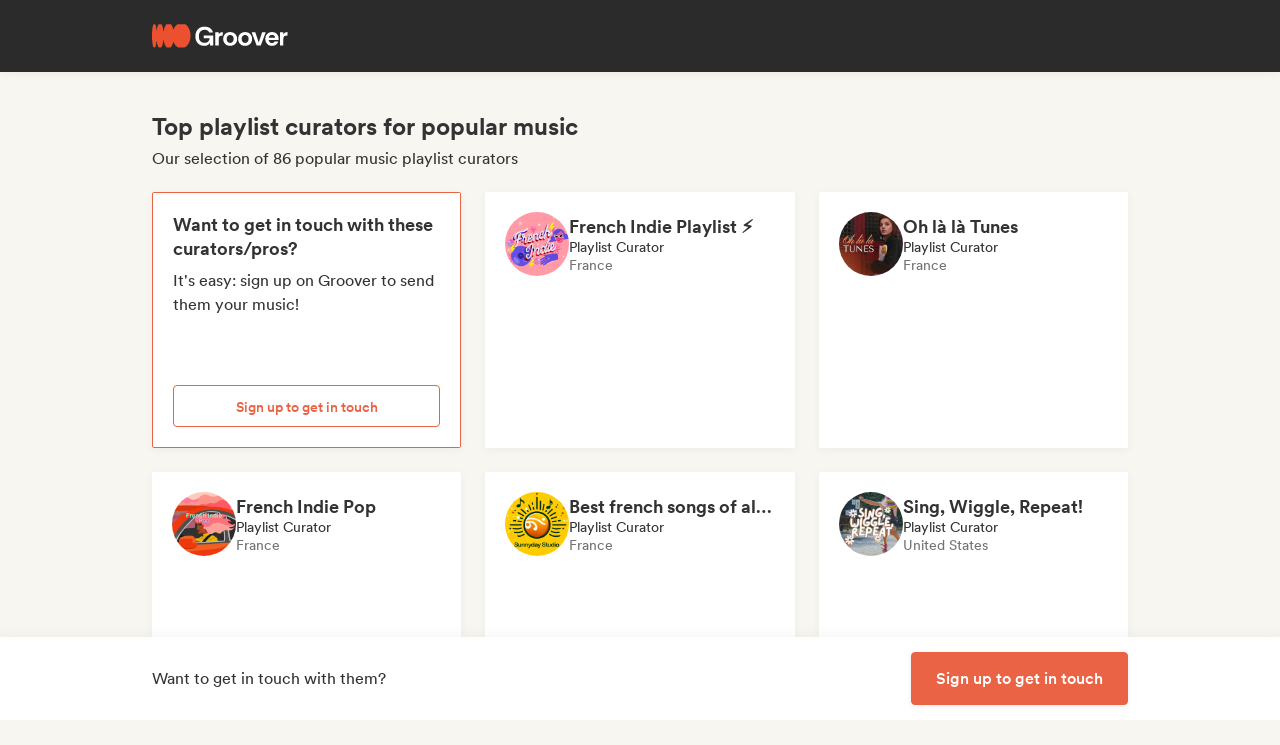

--- FILE ---
content_type: application/javascript
request_url: https://cdn-prod.groover.co/_nuxt/main.B9F8VBur.js
body_size: 600
content:
import{aI as r,b5 as u,bh as t,b8 as n,bg as i,b3 as d,bi as m}from"#entry";const l={class:"outerWrap"},v=r({__name:"main",emits:["touchmove","touchend","mouseenter","mouseleave","click"],setup(a){return(e,o)=>(d(),u("div",l,[t(e.$slots,"top",{},void 0,!0),o[6]||(o[6]=n()),i("div",{class:"underWrap",onTouchmove:o[0]||(o[0]=s=>e.$emit("touchmove",s)),onTouchend:o[1]||(o[1]=s=>e.$emit("touchend",s)),onMouseenter:o[2]||(o[2]=s=>e.$emit("mouseenter",s)),onMouseleave:o[3]||(o[3]=s=>e.$emit("mouseleave",s)),onClick:o[4]||(o[4]=s=>e.$emit("click",s))},[t(e.$slots,"default",{},void 0,!0),o[5]||(o[5]=n()),t(e.$slots,"over-default",{},void 0,!0)],32),o[7]||(o[7]=n()),t(e.$slots,"nudge",{},void 0,!0),o[8]||(o[8]=n()),t(e.$slots,"bot",{},void 0,!0)]))}}),$=m(v,[["__scopeId","data-v-80a6816f"]]);export{$ as M};


--- FILE ---
content_type: application/javascript
request_url: https://cdn-prod.groover.co/_nuxt/campaign.CF0207St.js
body_size: 347
content:
import{de as A,bj as s,aT as t}from"#entry";const T=A("campaign",()=>{const a=s(null),u=s({}),c=t(()=>a.value?.status),o=t(()=>a.value?.cart),l=t(()=>a.value?.track),r=t(()=>Object.keys(u.value).length>0);function v(e){a.value=e}function i(e){a.value&&(a.value={...a.value,...e})}function E(e,n){a.value&&(a.value[e]=n)}function f(e,n){a.value&&(u.value[e]=n)}return{campaign:a,status:c,cartId:o,trackId:l,hasErrors:r,SET_CAMPAIGN:v,SET_CAMPAIGN_FIELD:E,SET_CAMPAIGN_FIELD_ERROR:f,UPDATE_CAMPAIGN:i,RESET:()=>{a.value=null,u.value={}}}});export{T as u};


--- FILE ---
content_type: application/javascript
request_url: https://cdn-prod.groover.co/_nuxt/useComputeMismatches.CwtYRwRX.js
body_size: 4676
content:
import{u as H,aJ as J,aM as y,c9 as b,cP as z,cY as Q,aR as W,cV as X,aT as g,cp as l}from"#entry";import{u as Z}from"./influencersDuplicates.WV0BIEYg.js";function et(d,p){const{$pinia:T,$i18n:{t:c}}=H(),L=J(),{BAND_DATA:$}=y(b()),{list:P}=y(Z(T)),{release_date:R}=y(z()),{identity:x}=y(Q(T)),{GET_TAGS_FROM_IDS:F}=W(),{GET_MISMATCHES_BY_INFLUENCER_ID:M}=X(T),A=g(()=>{const t=l(p),s=l(d);return!t||!s?"":I(t,s)}),D=g(()=>{const t=l(p),s=l(d);return!t||!s?"":v(t,s)}),w=g(()=>{const t=l(p),s=l(d);return!t||!s?"":E(t,s)}),f=g(()=>{const t=l(p);if(!t)return[];const s=l(d);return N(t,A.value,D.value,w.value,s??"card")}),B=g(()=>f.value.filter(t=>t.weakMismatch)),_=g(()=>f.value.length?f.value[0]:void 0),G=g(()=>!!_.value&&!!_.value.mismatchText&&!_.value.weakMismatch);function U(t,s){const e=t[0].name==="released-tracks",n=new Date,o=new Date(s);return(s&&n>o)!==e}function Y(t,s){return!t.some(n=>s.includes(n.id))}function j(t,s,e){const n=s[0]?.name==="_all_";return!s.length||n||t==="lyrics_lang"&&!e.length?!1:e.length?t==="track_age"?U(s,e):Y(s,e):!0}function k(t){const e=(t||l(p))?.tags.exclusivity??{country:[],lyrics_lang:[],track_age:[]},n=["lyrics_lang","country","track_age"],o={lyrics_lang:x.value?.lyrics_lang??[],country:$.value?.tags?.identity?.country??[],track_age:R.value??""},a={lyrics_lang:{tags:[],isMismatch:!1},country:{tags:[],isMismatch:!1},track_age:{tags:[],isMismatch:!1}};return n.forEach(i=>{const r=F(e[i])||[],h=r.map(m=>m.name);a[i].isMismatch=j(i,r,o[i]),a[i].tags=h}),a}function I(t,s,e){const{entity:n}=t,o=e?void 0:M(t?.id??0),{country:a}=o||{};if(!a&&!e?.length)return"";const r=[...new Set([...e??[],...a?.tags.map(u=>u.name)??[]])].map(u=>c(`tags.nationalities.${u}`)),h=r.length>1?`${r.slice(0,-1).join(", ")} ${c("common.and")} ${r.slice(-1)}`:r[0],m={influencerName:n,nationalitiesList:h};switch(s){case"card":case"popup":return c("components.influencer.card.mismatches.countryCard",m);case"profile":return c("components.influencer.card.mismatches.countryProfile",m);default:return c("components.influencer.card.mismatches.countryCard",m)}}function v(t,s,e){const{entity:n}=t,o=e?void 0:M(t?.id??0),{lyrics_lang:a}=o||{};if(!a&&!e?.length)return"";const r=[...new Set([...e??[],...a?.tags.map(u=>u.name)??[]])].map(u=>c(`tags.lyrics_lang.${u}`)),h=r.length>1?`${r.slice(0,-1).join(", ")} ${c("common.and")} ${r.slice(-1)}`:r[0],m={influencerName:n,langsList:h};switch(s){case"card":return a?.tags?.[0]?.name==="_none_"?c("components.influencer.card.mismatches.lyrics_langInstrumental"):c("components.influencer.card.mismatches.lyrics_lang");case"popup":return a?.tags?.[0]?.name==="_none_"?c("components.influencer.card.mismatches.lyrics_langInstrumental"):c("components.influencer.card.mismatches.lyrics_langPopup",m);case"profile":return a?.tags?.[0]?.name==="_none_"?c("components.influencer.card.mismatches.lyrics_langInstrumentalFull",m):c("components.influencer.card.mismatches.lyrics_langProfile",m);default:return c("components.influencer.card.mismatches.lyrics_lang")}}function E(t,s){const{entity:e}=t,n=k(t).track_age;if(!n.isMismatch)return"";if(n.tags[0]==="released-tracks")switch(s){case"card":case"popup":return c("components.influencer.card.mismatches.track_age.releasedTracks");case"profile":return c("components.influencer.card.mismatches.track_age.releasedTracksProfile",{influencerName:e});default:return c("components.influencer.card.mismatches.track_age.releasedTracks")}else switch(s){case"card":case"popup":return c("components.influencer.card.mismatches.track_age.unreleasedTracks");case"profile":return c("components.influencer.card.mismatches.track_age.unreleasedTracksProfile",{influencerName:e});default:return c("components.influencer.card.mismatches.track_age.unreleasedTracks")}}function N(t,s,e,n,o){const a=[],i=L.path.includes("/draft")||!!L.query?.draftId,r=k(t),h=(P.value??[]).includes(t.id),m=M(t.id);if(h&&i&&a.push({mismatchText:c("components.influencer.card.mismatches.duplicate"),type:"duplicate",weakMismatch:!1}),r.country.isMismatch){const u=s||I(t,o,r.country.tags);a.push({mismatchText:u,type:"country",weakMismatch:!1})}if(r.lyrics_lang.isMismatch){const u=e||v(t,o,r.lyrics_lang.tags),V=m?.lyrics_lang?.tags?.map(S=>S.id)??[],C=x.value.lyrics_lang??[],q=C.length>0&&C.every(S=>!V.includes(S));a.push({mismatchText:u,type:"lyrics_lang",weakMismatch:!i||!q})}return n&&a.push({mismatchText:n,type:"track_age",weakMismatch:!0}),a}function K(t){return t.length?t[0]:void 0}function O(t,s){const e=I(s,t),n=v(s,t),o=E(s,t),a=N(s,e,n,o,t),i=K(a),r=!!i&&!!i.mismatchText&&!i.weakMismatch;return{mismatches:a,mostImportantMismatch:i,hasStrongMismatch:r}}return{computeMismatches:O,countryMismatch:A,lyricsLangMismatch:D,trackAgeMismatch:w,mismatches:f,weakMismatches:B,mostImportantMismatch:_,hasStrongMismatch:G,getInfluencerExpectationsData:k}}export{et as u};


--- FILE ---
content_type: application/javascript
request_url: https://cdn-prod.groover.co/_nuxt/useDatoPageHeadData.Dd5r-Qu_.js
body_size: 991
content:
import{t as f}from"./index.esm.Dz40MqaV.js";import{aJ as p,bZ as d}from"#entry";import{u as h}from"./useGetCurrentFullUrl.Ccj8iai3.js";function b(){const a=p(),l=d(),{getCurrentFullUrl:u}=h(),c=u();function i(e){const o=a.path.includes("/lp/");return c.replace(a.path,l(`${o?"/lp":""}${e}`))}function m({seoData:e,seoCanonicalURLSlug:o="",isMainLandingPage:s=!1}){if(!e||!e.length)return{meta:[{key:"robots",name:"robots",content:"noindex, nofollow"}]};const n=f(e),t=n.meta?.find(r=>r.name==="robots"&&r.content?.includes("noindex"));return t&&(t.content=`${t.content}, nofollow`),s&&t&&(n.meta=n.meta?.filter(r=>r!==t)),{...n,meta:[s||!t?{key:"robots",name:"robots",content:"index, follow"}:void 0,...n.meta||[]],htmlAttrs:{class:"tw-scroll-smooth"},link:[{rel:"preconnect",href:"https://www.datocms-assets.com/"},{rel:"canonical",href:o?i(o):c}],script:[{async:!0,innerHTML:'(function(c,l,a,r,i,t,y){c[a]=c[a]||function(){(c[a].q=c[a].q||[]).push(arguments)};t=l.createElement(r);t.async=1;t.src="https://www.clarity.ms/tag/"+i;y=l.getElementsByTagName(r)[0];y.parentNode.insertBefore(t,y);})(window, document, "clarity", "script", "opnh3zmqm2");'}]}}return{getDatoPageHeadData:m}}export{b as u};


--- FILE ---
content_type: application/javascript
request_url: https://cdn-prod.groover.co/_nuxt/ClickOutside.BHejASMu.js
body_size: 342
content:
const o={beforeMount:function(e,t,i){typeof t.value!="function"&&(t.instance?.name,`${t.expression}`);const n=t.modifiers.bubble,c=u=>{(n||!e.contains(u.target)&&e!==u.target)&&t.value(u,i.key)};e.__vueClickOutside__=c,document.addEventListener("click",e.__vueClickOutside__),document.addEventListener("touchstart",e.__vueClickOutside__)},unmounted(e){document.removeEventListener("click",e.__vueClickOutside__),document.removeEventListener("touchstart",e.__vueClickOutside__),e.__vueClickOutside__=null}};export{o as v};


--- FILE ---
content_type: application/javascript
request_url: https://cdn-prod.groover.co/_nuxt/card.vue.Cq48K_eF.js
body_size: 18839
content:
const __vite__mapDeps=(i,m=__vite__mapDeps,d=(m.f||(m.f=["./StarSlider.BxVSn8bS.js","./entry.DO4oNtNw.js","./StarSlider.CI7cAhzs.css","./footer.BTfl3ijL.js","./VAddCartButton.DD0FDgTj.js","./GroovizAmount.vue.plFlrnq0.js","./groover-ui.CVz5V5Sb.js","./useCartToggleInfluencer.Ymztukcm.js","./useGrooverPlusPromo.Dc5BsJTn.js","./miscSendtrack.dRVxrjzE.js","./influencersDuplicates.WV0BIEYg.js","./InfluencerDashboard.BZExY1je.js","./VAddCartButton.DRwhnt5h.css","./VBookmark.vue.BKJ2DOX8.js","./VTooltip.CvnCyp2y.js","./ClickOutside.BHejASMu.js","./hasSlot.BTzYIalE.js","./VTooltip._QAy1xZZ.css","./useSegmentBucketList.HtmmixXO.js","./influencersInteractions.Cq0rItmA.js","./useCuratorAddGetOriginPage.5pigK8Xw.js"])))=>i.map(i=>d[i]);
import{aI as z,aT as i,b2 as o,b3 as a,b7 as t,b4 as S,b9 as B,aK as ee,aR as fe,bj as M,b5 as $,b6 as C,bh as ye,bg as k,bl as R,bn as D,bo as Ie,bp as $e,b8 as w,br as me,u as _e,aM as P,bY as Y,bT as Re,a$ as ve,bb as be,cb as ke,bf as Ce,bc as Be,bd as De,aJ as Ee,c9 as Ne,aN as Ae,cg as Fe,aG as Ge,bN as Pe,cx as Me,bs as ze,bF as Le,ba as Ve,bL as Oe,bS as Ue,be as ue,dw as we,eb as je}from"#entry";import{v as qe,Q as Qe}from"./groover-ui.CVz5V5Sb.js";import{_ as He}from"./QuickViewTagList.vue.B73IZ5Le.js";import{u as Ke,a as We}from"./useCuratorDisplayedPills.Cm3mRKzs.js";import{u as Ye}from"./useGetCuratorBadgeName.CmWjPthc.js";import{u as Je,_ as Z}from"./QuickViewStatItem.vue.BkVMDPz-.js";import{u as Xe}from"./useCountryFlag.DKVwCcig.js";import{p as Ze}from"./picture_build.t6WSKidF.js";import{h as et}from"./hasSlot.BTzYIalE.js";import{_ as I}from"./infoRow.vue.DC7q-10m.js";import{_ as tt}from"./badgeIcon.vue.EwpuPvpC.js";import{V as nt}from"./VTooltip.CvnCyp2y.js";import{u as at}from"./useComputeMismatches.CwtYRwRX.js";import{u as he}from"./useCuratorContestsInfos.BfAqu99c.js";import{u as st}from"./influencersInteractions.Cq0rItmA.js";import{u as rt,B as ge}from"./miscResize.D6royIZy.js";import{g as it}from"./GrowthBookHelpers.CzBUl4YI.js";import{_ as lt}from"./VTag.vue.BlYQ1mbl.js";import{u as ot}from"./campaignFlow.pnQQAPsj.js";const ct=z({__name:"CuratorBadgeList",props:{influencer:{},limit:{default:()=>{}}},setup(e){const r=Ye(),{getDisplayedBadge:c}=Ke(e.influencer),f=i(()=>[...new Set(e.influencer.tags?.identity?.influencer_badge??[])]),{sortedBadgeIds:y}=Je(f),p=i(()=>y.value.map(v=>{const d=r(v);return{id:v,name:d,displayInfo:c(d)}}));return(v,d)=>(a(),o(He,{list:t(p),limit:e.limit},{default:S(({item:T})=>[B(t(qe),{"icon-left-name":T.displayInfo.iconClass,text:v.$t(`tags.influencer_badge.${T.name}`),class:"tw-gap-[1px] tw-text-nowrap"},null,8,["icon-left-name","text"])]),_:1},8,["list","limit"]))}}),ut={key:0},ft=z({__name:"mark",props:{influencer:{},offset:{default:0},selected:{type:Boolean}},setup(e){const r=e,{t:c}=ee(),{GET_TAGS_FROM_IDS:f}=fe();function y(){return f(r.influencer.tags.identity.influencer_mark??[])??[]}const p=["free","new"],v=M(y()),d=i(()=>{let g;for(const l of p)if(g=v.value.find(Q=>Q.name===l),g)return g}),T=i(()=>{switch(d.value?.name){case"free":return"tw-text-pink-500";case"new":return"tw-text-blue-500";case"premium":return"tw-text-green-600";default:return""}}),_=i(()=>d.value?c(`tags.influencer_mark.${d.value.name}`):"undefined tag!");return(g,l)=>t(d)?(a(),$("span",ut,[ye(g.$slots,"default",Ie($e({tagText:t(_),selectedTag:t(d),tagClass:t(T)})),()=>[k("span",{class:R([t(T)?`${t(T)} tw-text-xs tw-font-medium tw-uppercase`:"",{"tw-text-gray-400":e.selected}])},D(t(_)),3)])])):C("",!0)}}),dt={class:"tw-grid tw-w-full tw-grid-cols-[repeat(auto-fit,minmax(82px,auto))] tw-justify-center tw-gap-x-1 tw-gap-y-3 tw-text-left md:tw-justify-start"},pe=86400,mt=z({__name:"QuickViewStats",props:{influencerStats:{}},setup(e){const r=i(()=>Math.round((e.influencerStats.answer_rate_monthly??0)*100)),c=i(()=>Math.ceil((e.influencerStats.median_answer_delay??0)/pe)),f=i(()=>Math.round((e.influencerStats.acceptation_rate??0)*100)),y=i(()=>Math.ceil((e.influencerStats.median_share_time??0)/pe));return(p,v)=>(a(),$("div",dt,[t(r)&&t(r)>=80?(a(),o(Z,{key:0,label:p.$t("influencer.quickview.stats.answerRate"),value:t(r),type:"percentage"},null,8,["label","value"])):C("",!0),v[0]||(v[0]=w()),t(c)&&t(c)<=3?(a(),o(Z,{key:1,label:p.$t("influencer.quickview.stats.answerTime"),value:t(c),type:"time"},null,8,["label","value"])):C("",!0),v[1]||(v[1]=w()),t(f)&&t(f)>=0?(a(),o(Z,{key:2,label:p.$t("influencer.quickview.stats.shareRate"),value:t(f),type:"percentage"},null,8,["label","value"])):C("",!0),v[2]||(v[2]=w()),t(y)&&t(y)<=5?(a(),o(Z,{key:3,label:p.$t("influencer.quickview.stats.shareTime"),value:t(y),type:"time"},null,8,["label","value"])):C("",!0)]))}}),wt=["src"],gt=["data-test-id"],pt={class:"tw-flex tw-max-w-full tw-items-center tw-gap-2"},yt={key:1,class:"tw-ellipsis tw-mt-3xs tw-shrink-[0.1] tw-text-sm tw-text-discrete2"},vt=z({__name:"header",props:{influencer:{},isContest:{type:Boolean,default:!1},selected:{type:Boolean,default:!1},replaceCountryWithFlag:{type:Boolean,default:!1},showBadges:{type:Boolean,default:!1},showMark:{type:Boolean,default:!0},showStats:{type:Boolean,default:!1},size:{default:"base"}},setup(e){const r=e,{t:c}=ee(),{GET_TAGS_FROM_IDS:f}=fe(),y=i(()=>Ze({target:"profile_picture",size:"400_400",slug:r.influencer.has_profile_picture?r.influencer.slug:void 0,kind:"influencer"}));function p(){return(f(r.influencer.tags.identity.country??[]).map(g=>g.name)??[""])[0]}function v(){return r.isContest?c("tags.influencer_kind.springboard",0).toString():f([...new Set(r.influencer.tags.identity.influencer_kind??[])]).map(g=>c(`tags.influencer_kind.${g.name}`)).join(", ")}const d=p(),T=v(),{flagIconName:_}=Xe(()=>d);return(g,l)=>(a(),$("div",{class:R(["tw-relative tw-flex tw-w-full tw-items-center",[{"tw-mb-2 tw-grid tw-h-[141px] tw-flex-col-reverse tw-gap-3":e.isContest&&e.size!=="lg",selected:e.selected},e.size==="lg"?"tw-flex-col tw-gap-3 md:tw-flex-row":"tw-h-16 tw-gap-2"]])},[k("img",{class:R(["tw-shrink-0 tw-rounded-full",[{"tw-row-start-1 tw-m-0 !tw-ml-0 tw-h-[55px] tw-w-full tw-rounded-xs tw-object-cover tw-object-center":e.isContest&&e.size!=="lg","tw-opacity-20 tw-grayscale tw-filter":e.selected},e.size==="lg"?"tw-size-[clamp(95px,20%,130px)] md:tw-size-[150px]":"tw-size-16",{"tw-rounded-xs":e.size==="lg"&&e.isContest}]]),alt:"",src:t(y),loading:"lazy"},null,10,wt),l[8]||(l[8]=w()),k("div",{class:R(["tw-flex tw-w-full tw-flex-1 tw-flex-col tw-overflow-hidden",{"tw-items-center tw-gap-2 tw-text-center md:tw-items-start md:tw-text-left lg:tw-max-w-[400px]":e.size==="lg"}])},[e.showMark?(a(),o(ft,{key:0,class:R(["tw-font-bold",{"tw-text-discrete2":e.selected}]),influencer:e.influencer,selected:e.selected},null,8,["class","influencer","selected"])):C("",!0),l[2]||(l[2]=w()),k("h3",{class:R([{"tw-text-discrete2":e.selected,"tw-mb-[6px] sm:tw-mb-0":e.isContest},e.size==="lg"?"tw-text-h4 tw-line-clamp-2":"tw-ellipsis tw-text-body tw-font-medium sm:tw-text-body-lg sm:tw-font-bold"]),"data-test-id":"influencerEntityTitle_"+e.influencer.id},D(e.influencer.entity),11,gt),l[3]||(l[3]=w()),k("div",pt,[k("span",{class:R(["tw-ellipsis tw-w-[unset] tw-capitalize",[{"tw-text-discrete2":e.selected},e.size==="lg"?"tw-text-body tw-text-nowrap tw-font-medium":"tw-text-sm"]])},D(t(T)),3),l[1]||(l[1]=w()),e.replaceCountryWithFlag&&t(_)?(a(),o(t(Qe),{key:0,title:g.$t(`tags.country.${t(d)}`),name:t(_)},null,8,["title","name"])):C("",!0)]),l[4]||(l[4]=w()),l[0]||(me(-1,!0),(l[0]=!e.replaceCountryWithFlag&&g.$te(`tags.country.${t(d)}`)?(a(),$("span",yt,[w(D(g.$t(`tags.country.${t(d)}`)),1)])):C("",!0)).cacheIndex=0,me(1),l[0]),l[5]||(l[5]=w()),t(et)(g.$slots["media-links"])?ye(g.$slots,"media-links",{key:2}):C("",!0),l[6]||(l[6]=w()),e.showBadges&&e.influencer.tags?.identity?.influencer_badge.length?(a(),o(ct,{key:3,class:"tw-justify-center md:tw-justify-start",influencer:e.influencer,limit:2},null,8,["influencer"])):C("",!0),l[7]||(l[7]=w()),e.showStats&&e.influencer.latest_stats?(a(),o(mt,{key:4,"influencer-stats":e.influencer.latest_stats},null,8,["influencer-stats"])):C("",!0)],2)],2))}}),bt=be(()=>Ce(()=>import("./StarSlider.BxVSn8bS.js"),__vite__mapDeps([0,1,2]),import.meta.url).then(e=>e.default||e)),kt={key:5},Ct={key:2,class:"tw-flex tw-items-center"},ht={class:"tw-ml-1 tw-text-sm tw-capitalize"},xt={class:"tw-ml-2 tw-text-sm tw-text-discrete2"},St={class:"tw-text-sm tw-font-medium tw-text-white tw-underline"},Tt=z({__name:"info",props:{influencer:{},selected:{type:Boolean}},setup(e){const r=e,{$growthBook:c}=_e(),{t:f}=ee(),{daysLeft:y,curatorIsContest:p}=he(()=>r.influencer),{computeMismatches:v}=at(),{mismatches:d}=v("card",r.influencer),T=We(r.influencer.tags.identity.influencer_badge),{id:_}=P(Y()),{SCREEN_WIDTH:g}=P(rt()),{INF_ID_IS_IN:l}=Y(),{GET_INTERACTION_FROM_INFLUENCER_ID:Q}=st(),L=M(0),V=M(0),H=M(0),E=M(!1);function te(n,u){return n?n==="share"?u==="stars"?f("common.sharing"):f("common.aShare",2):u==="stars"?f(`common.${n}`):`${f(`common.${n}`,2)}`:""}function O(n){g.value>=ge.md||(n.preventDefault(),n.stopPropagation(),E.value=!E.value)}const N=i(()=>it(c,"ratings-social-proof")),U=i(()=>N.value==="stars"),j=i(()=>N.value==="satisfaction-rate"),ne=i(()=>te(r.influencer.latest_stats?.stars_rate.type,"stars")),A=i(()=>({percentage:r.influencer.latest_stats?.satisfaction_rate.value,type:r.influencer.latest_stats?.satisfaction_rate.type,ratersCount:r.influencer.latest_stats?.satisfaction_rate.rating_number})),ae=i(()=>{if(!Re(A.value.percentage))return"";const n=r.influencer.latest_stats?.stars_rate.type==="overall"?` (${A.value.ratersCount})`:"",u=te(A.value.type).toLowerCase();return f("draft.filters.influencers.satisfactionRate",{percentage:Math.round(A.value.percentage),type:`${u}${n}`})}),K=i(()=>V.value?!1:(r.influencer.latest_stats?.stars_rate.rating_number??0)>=5),F=i(()=>U.value?K.value:!1),se=i(()=>j.value?K.value:!1),J=i(()=>l(r.influencer.id)),W=i(()=>r.influencer.latest_stats?.best_rating_criteria||[]),re=i(()=>L.value<100?f("influencer.card.info.feedbacks.lessThan100"):f("influencer.card.info.feedbacks.moreThanX",L.value)),ie=i(()=>{if(W.value.length===0)return"";const n=W.value.map(u=>{const q=x(u);return f(`influencer.card.info.criteria.${q}`)}).join(", ");return`${f("influencer.card.info.artistsFeedback")} ${n}`}),le=i(()=>r.influencer.tags.identity.influencer_badge?.length>0||Number(r.influencer.cost)>2||!1),m=i(()=>!!_.value);function s(){const n=r.influencer.latest_stats?.feedback_count;return n?Math.floor(n/100)*100:0}function b(){return Q(r.influencer.id)??null}function h(n){return n==="duplicate"?"fa-solid:exclamation-triangle":"fa-solid:times"}function x(n){return n.replace(/[-_]([a-z])/g,function(u){return u[1].toUpperCase()})}return ve(()=>{H.value=b()?.shared??0,V.value=b()?.track_sent??0,L.value=s()??0}),(n,u)=>{const q=bt;return a(),$("div",{class:R(["tw-relative tw-grid tw-w-full tw-grid-cols-1 tw-grid-rows-[16px] tw-gap-sm",{isContest:t(p)(e.influencer),selected:e.selected}])},[t(d).length&&t(d)[0].mismatchText&&!t(d)[0].weakMismatch?(a(),o(I,{key:0,"icon-class":h(t(d)[0].type),text:t(d)[0].mismatchText,"typographic-component":"Sm600Error"},null,8,["icon-class","text"])):t(p)(e.influencer)&&t(y)&&t(y)>=0&&t(y)<=10?(a(),o(I,{key:1,"icon-class":"fa6-regular:clock",text:n.$t("influencer.card.info01",t(y)),"typographic-component":"Sm400Pink"},null,8,["text"])):t(le)?(a(),o(tt,{key:2,influencer:e.influencer,"badge-name":t(T)},{default:S(({iconClass:X,iconText:oe,name:ce})=>[B(I,{"icon-class":X,"typographic-component":e.selected?"Sm400Gray":"Sm400Black",text:ce?oe:""},null,8,["icon-class","typographic-component","text"])]),_:1},8,["influencer","badge-name"])):t(p)(e.influencer)?(a(),o(I,{key:3,"icon-class":"fa6-regular:heart","typographic-component":e.selected?"Sm400Gray":"Sm400Black",text:n.$t("influencer.card.info.preferences")},null,8,["typographic-component","text"])):(a(),o(I,{key:4,"icon-class":"fa6-regular:comment",text:t(re),"typographic-component":e.selected?"Sm400Gray":"Sm400Black"},null,8,["text","typographic-component"])),u[6]||(u[6]=w()),t(p)(e.influencer)?C("",!0):(a(),$("div",kt,[t(H)?(a(),o(I,{key:0,"icon-class":"fa6-solid:hands-clapping","typographic-component":e.selected?"Sm400Gray":"Sm400Black",text:n.$t("influencer.card.info.interactions.sharedTracks",{amount:t(H)})},null,8,["typographic-component","text"])):t(V)?(a(),o(I,{key:1,"icon-class":"fa6-solid:circle-chevron-right","typographic-component":e.selected?"Sm400Gray":"Sm400Black",text:n.$t("influencer.card.info.interactions.sentTracks",t(V))},null,8,["typographic-component","text"])):t(F)?(a(),$("div",Ct,[t(F)?(a(),o(q,{key:0,"is-rated":"","model-value":e.influencer.latest_stats?.stars_rate.value||0,"are-stars-colored":!t(J),"star-width":18,"star-gap":2,"left-space":0},null,8,["model-value","are-stars-colored"])):C("",!0),u[3]||(u[3]=w()),k("span",ht,D(t(ne)),1),u[4]||(u[4]=w()),k("span",xt,`
          (`+D(e.influencer.latest_stats?.stars_rate.rating_number||0)+`)
        `,1),u[5]||(u[5]=w()),B(nt,{class:"tw-z-10 tw-ml-2 tw-mt-[2px]","force-to-show":t(E),onClick:O},ke({default:S(()=>[u[0]||(u[0]=k("i",{class:"fa-solid fa-circle-info tw-text-sm tw-text-gray-500"},null,-1))]),tooltipText:S(()=>[w(D(n.$t(`draft.filters.influencers.rating.${e.influencer.latest_stats?.stars_rate.type}`)),1)]),_:2},[t(g)<t(ge).md?{name:"cta",fn:S(()=>[k("button",{type:"button",class:"tw-mx-auto tw-mt-2 tw-block focus-visible:tw-outline focus-visible:tw-outline-2 focus-visible:tw-outline-white",onClick:O},[k("span",St,D(n.$t("common.okGotIt")),1)])]),key:"0"}:void 0]),1032,["force-to-show"])])):t(se)?(a(),o(I,{key:3,"icon-class":"fa6-regular:star",text:t(ae),"is-two-lines":""},null,8,["text"])):t(W).length&&t(m)?(a(),o(I,{key:4,"icon-class":"fa6-regular:heart","is-two-lines":"",text:t(ie),"typographic-component":e.selected?"Sm400Gray":"Sm400Black"},null,8,["text","typographic-component"])):(a(),o(I,{key:5,"typographic-component":e.selected?"Sm400Gray":"Sm400Black","icon-class":"fa6-regular:heart",text:n.$t("influencer.card.info.preferences")},null,8,["typographic-component","text"]))]))],2)}}}),It={class:"tw-relative tw-flex tw-w-full tw-flex-wrap tw-gap-2 tw-self-end"},$t=z({__name:"pillHolder",props:{contentArray:{}},setup(e){const r=e,c=i(()=>r.contentArray.slice(0,8));return(f,y)=>(a(),$("div",It,[(a(!0),$(Be,null,De(t(c),p=>(a(),o(lt,{key:p,label:p},null,8,["label"]))),128))]))}}),_t=be(()=>Ce(()=>import("./footer.BTfl3ijL.js"),__vite__mapDeps([3,1,4,5,6,7,8,9,10,11,12,13,14,15,16,17,18,19,20]),import.meta.url).then(e=>e.default||e)),Rt=["data-test-id"],Bt={class:"tw-grid tw-h-full tw-grid-cols-1 tw-gap-3"},Dt={class:"tw-flex tw-flex-col tw-gap-3"},Jt=z({__name:"card",props:{influencer:{},seoPageUrlData:{default:()=>[]}},emits:["click"],setup(e,{emit:r}){const c=e,f=r,{isContest:y}=he(()=>c.influencer),{locale:p,t:v}=ee(),d=Ee(),{BAND_DATA:T}=P(Ne()),{INFLUENCERS:_}=P(Y()),{IS_LOGGED_IN:g}=P(Ae()),{id:l}=P(Y()),{selected_tag_ids:Q}=P(Fe()),{GET_TAGS_FROM_IDS:L,GET_TAGS_FROM_PARENT_ID:V}=fe(),{REMOVE_INF:H}=Y(),E=i(()=>{const m=c.seoPageUrlData.find(({tagTypeName:s})=>s==="subgenre");return m?m.isParent?V(m.tagId).map(({id:s})=>s)??[]:[m.tagId]:Q.value}),O=Ge().public.SENTRY_RELEASE_ID||"dev",N=M([]),U=M(`/influencer/profile/${c.influencer.slug}/`);Pe(E,()=>{K().then(m=>{N.value=m})});const j=i(()=>_.value.includes(c.influencer.id));async function ne(){try{const s=Date.now(),h=(await we("ComputeCache",1)).objectStore("influencerCardPillContentCache","readwrite"),x=A(),n=await h.get(x);return n?n.buildVersion!==O?(h.delete(x),null):Math.abs(je(s,n.lastUpdated))<2?n.value:(h.delete(x),null):null}catch{return null}}function A(){return`${c.influencer.id}-${[...E.value].sort((m,s)=>m-s)}-${p.value}-${O}`}async function ae(m){try{(await we("ComputeCache",1)).objectStore("influencerCardPillContentCache","readwrite").put({influencerIdAndFilterIds:A(),lastUpdated:Date.now(),buildVersion:O,value:m})}catch{}}async function K(){try{const G=await ne();if(G)return G}catch{}const{tags:{liked:m,neutral:s}}=c.influencer,b=m?.subgenre??[],h=s?.subgenre??[],x=L(b),n=L(h),u=(G,Te)=>G.name<Te.name?-1:1,q=[...E.value],X=[...T.value?.tags?.identity?.subgenre??[]],oe=F(x,u,q),ce=F(n,u,q),xe=F(x,u,X),Se=F(n,u,X),de=[...new Set([...oe,...ce,...xe,...Se,...x,...n])].slice(0,8).map(G=>v(`tags.subgenre.${G.name}`));return ae(de),de}function F(m,s,b){return m.filter(h=>b.includes(h.id)).sort(s)}function se(){return d?.name?.toString().startsWith("draft-id-influencers___")??!1}const J=i(()=>c.influencer.internal_status==="self_standby"||!c.influencer.visible);ve(()=>{j.value&&J.value&&H(c.influencer.id),K().then(m=>{N.value=m}),U.value={path:typeof U.value=="string"?U.value:"",query:{draftId:l.value!==0?l.value.toString():void 0,fromStep:se()?"1a":void 0}}});const{cardContainerComponent:W,cardContainerComponentAttrs:re,openQuickView:ie}=le();function le(){const{isFeatureOnForGroup:m}=Me(),{TOGGLE_QUICK_VIEW_MODAL:s}=ot(),b=i(()=>m("catalog-quick-view","enabled")&&(d.name?.toString()??"").includes("draft-id-influencers")),h=i(()=>b.value?"button":ze),x=i(()=>b.value?{type:"button"}:{to:U.value});function n(){b.value&&s(c.influencer.slug)}return{isQuickViewEnabled:b,openQuickView:n,cardContainerComponent:h,cardContainerComponentAttrs:x}}return(m,s)=>{const b=Ue,h=_t;return a(),$("div",{class:"tw-relative tw-flex tw-w-full tw-cursor-pointer tw-flex-col tw-rounded-xs tw-bg-white tw-shadow tw-transition-shadow hover:tw-shadow-hover","data-test-id":`mainInfluencerCardContainer_${e.influencer.id}`,onClick:s[0]||(s[0]=x=>f("click",x))},[(a(),o(Le(t(W)),Ve(t(re),{class:"tw-flex tw-h-full tw-flex-col tw-p-5 tw-text-left",onClick:Oe(t(ie),["stop"])}),{default:S(()=>[k("div",Bt,[k("div",Dt,[(a(),o(vt,{key:e.influencer.id,influencer:e.influencer,selected:t(j),"is-contest":t(y)},null,8,["influencer","selected","is-contest"])),s[3]||(s[3]=w()),B(b,null,{fallback:S(()=>[...s[1]||(s[1]=[k("div",{class:"tw-h-[41px]"},null,-1)])]),default:S(()=>[s[2]||(s[2]=w()),B(ue,{name:"fade",mode:"out-in"},{default:S(()=>[(a(),o(Tt,{key:e.influencer.id,influencer:e.influencer,selected:t(j)},null,8,["influencer","selected"]))]),_:1})]),_:1})]),s[4]||(s[4]=w()),B(ue,{name:"fade",mode:"out-in"},{default:S(()=>[(a(),o($t,{key:`${e.influencer.id}-${t(N).length}`,"uniq-id":e.influencer.id,"content-array":t(N),class:R(["tw-mb-auto tw-items-start tw-justify-self-start tw-overflow-hidden",[t(y)?"tw-h-[21px]":"tw-h-[58px]"]])},null,8,["uniq-id","content-array","class"]))]),_:1})])]),_:1},16,["onClick"])),s[7]||(s[7]=w()),B(b,null,ke({default:S(()=>[s[6]||(s[6]=w()),B(ue,{name:"fade",mode:"out-in"},{default:S(()=>[t(g)?(a(),o(h,{key:0,class:"tw-mt-auto","is-away":t(J),"is-selected":t(j),influencer:e.influencer,"is-contest":t(y)},null,8,["is-away","is-selected","influencer","is-contest"])):C("",!0)]),_:1})]),_:2},[t(g)?{name:"fallback",fn:S(()=>[s[5]||(s[5]=k("div",{class:"tw-h-[62px]"},null,-1))]),key:"0"}:void 0]),1024)],8,Rt)}}});export{Jt as _,vt as a};


--- FILE ---
content_type: application/javascript
request_url: https://cdn-prod.groover.co/_nuxt/useCuratorDisplayedPills.Cm3mRKzs.js
body_size: 2405
content:
import{u as I,aR as C,aT as g,aK as S,aM as h,bY as D,c9 as E,cp as l}from"#entry";import{u as O}from"./influencersInteractions.Cq0rItmA.js";import{u as x}from"./useCuratorContestsInfos.BfAqu99c.js";const B=["top-media","spotify-playlist","youtube-channel","impacting","quality-feedbacks","event-organizer","high-answer-rate","high-sharing-rate","highly-selective"];function M(a=[]){const{$pinia:c}=I(),{GET_TAGS_FROM_IDS:i}=C(c);return g(()=>{const f=i(a).map(u=>u.name);return[...B.filter(u=>f.includes(u))][0]})}function P(a){const{$pinia:c}=I(),{t:i}=S(),{GET_INTERACTION_FROM_INFLUENCER_ID:f}=h(O(c)),{SELECTED_TAGS:m}=h(D(c)),{BAND_DATA:u}=h(E(c)),{daysLeft:d,curatorIsContest:N}=x(l(a)),{GET_TAG_FROM_ID:v}=C(c),_=M(l(a).tags.identity.influencer_badge),y=g(()=>{const s=l(a);return(s.tags.identity.influencer_badge?.length>0||Number(s.cost)>2)??!1}),G=g(()=>{const s=l(a),{shared:r,track_sent:n}=f.value(s.id)??{shared:0,track_sent:0};return N(s)&&d.value&&d.value>=0&&d.value<=10?{iconClass:"fa6-solid:clock",iconText:i("influencer.card.info01",{daysLeft:d.value})}:r?{iconClass:"fa6-solid:hands-clapping",iconText:i("influencer.card.info.interactions.sharedTracks",{amount:r})}:n?{iconClass:"fa6-solid:circle-chevron-right",iconText:i("influencer.card.info.interactions.sentTracks",{count:n})}:y.value?T():{iconClass:"",iconText:"",iconDescription:""}});function T(s=""){const r=l(a),n=s||_.value;return{name:n,iconClass:{"top-media":"fa6-solid:star","spotify-playlist":"fa6-brands:spotify","youtube-channel":"fa6-brands:youtube",impacting:"fa6-solid:rocket","quality-feedbacks":"fa6-brands:microblog","event-organizer":"fa6-regular:calendar-check","high-answer-rate":"fa6-solid:trophy","high-sharing-rate":"fa6-regular:thumbs-up","highly-selective":"fa6-solid:eye"}[n]??"",iconText:i(`tags.influencer_badge.${n}`,{...r}),iconDescription:i(`tags.influencer_badge_tooltip.${n}`,{topMediaCost:Number(r.cost)})}}const k=g(()=>{const s=l(a),r=m.value.subgenre??[],n=u.value?.tags.identity.subgenre??[],b=s.latest_stats?.genres_accepted_often??[],A=s.tags.liked?.subgenre??[],p=(e,t)=>e.length-(e.includes(t)?e.indexOf(t):e.length),o=A.reduce((e,t)=>({...e,[t]:{isSelected:p(r,t),isInArtistGenres:p(n,t),isAcceptedOften:p(b,t)}}),{});return A.toSorted((e,t)=>o[t].isSelected-o[e].isSelected||o[t].isInArtistGenres-o[e].isInArtistGenres||o[t].isAcceptedOften-o[e].isAcceptedOften||e-t).map(e=>i(`tags.subgenre.${v(e)?.name??""}`)).slice(0,5)});return{hasBadge:y,highestPriorityBadgeName:_,getDisplayedBadge:T,highlightedSubgenres:k,highlightedPill:G}}export{B as A,M as a,P as u};


--- FILE ---
content_type: application/javascript
request_url: https://cdn-prod.groover.co/_nuxt/LegacyTrackEvent.BXNuyOu1.js
body_size: 58
content:
function i(e,n){for(const o in n)e[`query_${o}`]=n[o];return e}function f(e,{path:n,query:o,hash:r}){typeof e=="object"&&(typeof e.label>"u"&&(e.label=n),e=i(e,o),e.previousUrl=window?.document?.referrer||void 0,e.hash=r)}export{f as t};


--- FILE ---
content_type: application/javascript
request_url: https://cdn-prod.groover.co/_nuxt/Countries.arSz8KTM.js
body_size: 34858
content:
const a=[{id:"58",enabled:"1",code3l:"FRA",code2l:"FR",name:"France",name_official:"French Republic",flag_32:"FR-32.png",flag_128:"FR-128.png",latitude:"46.48372145",longitude:"2.60926281",zoom:"6"},{id:"244",enabled:"1",code3l:"USA",code2l:"US",name:"United States",name_official:"United States of America",flag_32:"US-32.png",flag_128:"US-128.png",latitude:"37.66895362",longitude:"-102.39256450",zoom:"4"},{id:"186",enabled:"1",code3l:"GBR",code2l:"GB",name:"United Kingdom",name_official:"United Kingdom of Great Britain and Northern Ireland",flag_32:"GB-32.png",flag_128:"GB-128.png",latitude:"53.36540813",longitude:"-2.72184767",zoom:"6"},{id:"17",enabled:"1",code3l:"BEL",code2l:"BE",name:"Belgium",name_official:"Kingdom of Belgium",flag_32:"BE-32.png",flag_128:"BE-128.png",latitude:"50.49593874",longitude:"4.46993600",zoom:"8"},{id:"251",enabled:"1",code3l:"AFG",code2l:"AF",name:"Afghanistan",name_official:"République islamique d'Afghanistan",flag_32:"AF-32.png",flag_128:"AF-128.png",latitude:"33.838806",longitude:"66.026471",zoom:"7"},{id:"2",enabled:"1",code3l:"ALB",code2l:"AL",name:"Albania",name_official:"Republic of Albania",flag_32:"AL-32.png",flag_128:"AL-128.png",latitude:"41.00017358",longitude:"19.87170014",zoom:"7"},{id:"3",enabled:"1",code3l:"DZA",code2l:"DZ",name:"Algeria",name_official:"People’s Democratic Republic of Algeria",flag_32:"DZ-32.png",flag_128:"DZ-128.png",latitude:"27.89861690",longitude:"3.19771194",zoom:"5"},{id:"5",enabled:"1",code3l:"AGO",code2l:"AO",name:"Angola",name_official:"Republic of Angola",flag_32:"AO-32.png",flag_128:"AO-128.png",latitude:"-12.16469683",longitude:"16.70933622",zoom:"6"},{id:"195",enabled:"1",code3l:"AIA",code2l:"AI",name:"Anguilla",name_official:"Anguilla",flag_32:"AI-32.png",flag_128:"AI-128.png",latitude:"18.22053521",longitude:"-63.06861300",zoom:"12"},{id:"6",enabled:"1",code3l:"ATG",code2l:"AG",name:"Antigua and Barbuda",name_official:"Antigua and Barbuda",flag_32:"AG-32.png",flag_128:"AG-128.png",latitude:"17.60157314",longitude:"-61.82262200",zoom:"10"},{id:"7",enabled:"1",code3l:"ARG",code2l:"AR",name:"Argentina",name_official:"Argentine Republic",flag_32:"AR-32.png",flag_128:"AR-128.png",latitude:"-38.01529308",longitude:"-64.97897469",zoom:"4"},{id:"8",enabled:"1",code3l:"ARM",code2l:"AM",name:"Armenia",name_official:"Republic of Armenia",flag_32:"AM-32.png",flag_128:"AM-128.png",latitude:"40.13475528",longitude:"45.01072318",zoom:"7"},{id:"9",enabled:"1",code3l:"AUS",code2l:"AU",name:"Australia",name_official:"Australia",flag_32:"AU-32.png",flag_128:"AU-128.png",latitude:"-26.29594646",longitude:"133.55540944",zoom:"4"},{id:"10",enabled:"1",code3l:"AUT",code2l:"AT",name:"Austria",name_official:"Republic of Austria",flag_32:"AT-32.png",flag_128:"AT-128.png",latitude:"47.63125476",longitude:"13.18776731",zoom:"7"},{id:"11",enabled:"1",code3l:"AZE",code2l:"AZ",name:"Azerbaijan",name_official:"Republic of Azerbaijan",flag_32:"AZ-32.png",flag_128:"AZ-128.png",latitude:"40.35321757",longitude:"47.46706372",zoom:"7"},{id:"13",enabled:"1",code3l:"BHR",code2l:"BH",name:"Bahrain",name_official:"Kingdom of Bahrain",flag_32:"BH-32.png",flag_128:"BH-128.png",latitude:"25.90740996",longitude:"50.65932354",zoom:"9"},{id:"14",enabled:"1",code3l:"BGD",code2l:"BD",name:"Bangladesh",name_official:"People’s Republic of Bangladesh",flag_32:"BD-32.png",flag_128:"BD-128.png",latitude:"24.08273251",longitude:"90.49915527",zoom:"7"},{id:"16",enabled:"1",code3l:"BLR",code2l:"BY",name:"Belarus",name_official:"Republic of Belarus",flag_32:"BY-32.png",flag_128:"BY-128.png",latitude:"53.58628747",longitude:"27.95338900",zoom:"6"},{id:"17",enabled:"1",code3l:"BEL",code2l:"BE",name:"Belgium",name_official:"Kingdom of Belgium",flag_32:"BE-32.png",flag_128:"BE-128.png",latitude:"50.49593874",longitude:"4.46993600",zoom:"8"},{id:"18",enabled:"1",code3l:"BLZ",code2l:"BZ",name:"Belize",name_official:"Belize",flag_32:"BZ-32.png",flag_128:"BZ-128.png",latitude:"17.21153631",longitude:"-88.01424956",zoom:"8"},{id:"19",enabled:"1",code3l:"BEN",code2l:"BJ",name:"Benin",name_official:"Republic of Benin",flag_32:"BJ-32.png",flag_128:"BJ-128.png",latitude:"9.37180859",longitude:"2.29386134",zoom:"7"},{id:"201",enabled:"1",code3l:"BMU",code2l:"BM",name:"Bermuda",name_official:"the Bermudas",flag_32:"BM-32.png",flag_128:"BM-128.png",latitude:"32.31995785",longitude:"-64.76182765",zoom:"12"},{id:"20",enabled:"1",code3l:"BTN",code2l:"BT",name:"Bhutan",name_official:"Kingdom of Bhutan",flag_32:"BT-32.png",flag_128:"BT-128.png",latitude:"27.50752756",longitude:"90.43360300",zoom:"8"},{id:"182",enabled:"1",code3l:"BOL",code2l:"BO",name:"Bolivia",name_official:"Plurinational State of Bolivia",flag_32:"BO-32.png",flag_128:"BO-128.png",latitude:"-16.74518128",longitude:"-65.19265691",zoom:"6"},{id:"21",enabled:"1",code3l:"BIH",code2l:"BA",name:"Bosnia Herzegovina",name_official:"Bosnia and Herzegovina",flag_32:"BA-32.png",flag_128:"BA-128.png",latitude:"44.00040856",longitude:"17.81640910",zoom:"7"},{id:"22",enabled:"1",code3l:"BWA",code2l:"BW",name:"Botswana",name_official:"Republic of Botswana",flag_32:"BW-32.png",flag_128:"BW-128.png",latitude:"-22.18279485",longitude:"24.22344422",zoom:"6"},{id:"23",enabled:"1",code3l:"BRA",code2l:"BR",name:"Brazil",name_official:"Federative Republic of Brazil",flag_32:"BR-32.png",flag_128:"BR-128.png",latitude:"-11.80965046",longitude:"-53.33152600",zoom:"4"},{id:"25",enabled:"1",code3l:"BGR",code2l:"BG",name:"Bulgaria",name_official:"Republic of Bulgaria",flag_32:"BG-32.png",flag_128:"BG-128.png",latitude:"42.70160678",longitude:"25.48583200",zoom:"7"},{id:"26",enabled:"1",code3l:"BFA",code2l:"BF",name:"Burkina Faso",name_official:"Burkina Faso",flag_32:"BF-32.png",flag_128:"BF-128.png",latitude:"12.22492458",longitude:"-1.56159100",zoom:"7"},{id:"27",enabled:"1",code3l:"BDI",code2l:"BI",name:"Burundi",name_official:"Republic of Burundi",flag_32:"BI-32.png",flag_128:"BI-128.png",latitude:"-3.40499707",longitude:"29.88592902",zoom:"8"},{id:"31",enabled:"1",code3l:"CPV",code2l:"CV",name:"Cabo Verde",name_official:"Republic of Cabo Verde",flag_32:"CV-32.png",flag_128:"CV-128.png",latitude:"15.11988711",longitude:"-23.60517010",zoom:"10"},{id:"28",enabled:"1",code3l:"KHM",code2l:"KH",name:"Cambodia",name_official:"Kingdom of Cambodia",flag_32:"KH-32.png",flag_128:"KH-128.png",latitude:"12.83288883",longitude:"104.84814273",zoom:"7"},{id:"29",enabled:"1",code3l:"CMR",code2l:"CM",name:"Cameroon",name_official:"Republic of Cameroon",flag_32:"CM-32.png",flag_128:"CM-128.png",latitude:"7.38622543",longitude:"12.72825915",zoom:"6"},{id:"30",enabled:"1",code3l:"CAN",code2l:"CA",name:"Canada",name_official:"Canada",flag_32:"CA-32.png",flag_128:"CA-128.png",latitude:"60.36196817",longitude:"-106.69833150",zoom:"4"},{id:"222",enabled:"1",code3l:"CYM",code2l:"KY",name:"Cayman Islands",name_official:"The Cayman Islands",flag_32:"KY-32.png",flag_128:"KY-128.png",latitude:"19.31322102",longitude:"-81.25459800",zoom:"11"},{id:"32",enabled:"1",code3l:"CAF",code2l:"CF",name:"Central Africa",name_official:"Central African Republic",flag_32:"CF-32.png",flag_128:"CF-128.png",latitude:"6.82541830",longitude:"20.64281514",zoom:"6"},{id:"33",enabled:"1",code3l:"TCD",code2l:"TD",name:"Chad",name_official:"Republic of Chad",flag_32:"TD-32.png",flag_128:"TD-128.png",latitude:"14.80342407",longitude:"18.78714064",zoom:"5"},{id:"34",enabled:"1",code3l:"CHL",code2l:"CL",name:"Chile",name_official:"Republic of Chile",flag_32:"CL-32.png",flag_128:"CL-128.png",latitude:"-38.01760790",longitude:"-71.40014474",zoom:"4"},{id:"35",enabled:"1",code3l:"CHN",code2l:"CN",name:"China",name_official:"People's Republic of China",flag_32:"CN-32.png",flag_128:"CN-128.png",latitude:"36.71457440",longitude:"103.55819197",zoom:"4"},{id:"36",enabled:"1",code3l:"COL",code2l:"CO",name:"Colombia",name_official:"Republic of Colombia",flag_32:"CO-32.png",flag_128:"CO-128.png",latitude:"3.68182320",longitude:"-73.53927436",zoom:"5"},{id:"37",enabled:"1",code3l:"COM",code2l:"KM",name:"Comoros",name_official:"Union of the Comoros",flag_32:"KM-32.png",flag_128:"KM-128.png",latitude:"-11.64529989",longitude:"43.33330200",zoom:"10"},{id:"38",enabled:"1",code3l:"COG",code2l:"CG",name:"Congo",name_official:"Republic of the Congo",flag_32:"CG-32.png",flag_128:"CG-128.png",latitude:"-0.68967806",longitude:"15.69033190",zoom:"6"},{id:"39",enabled:"1",code3l:"CRI",code2l:"CR",name:"Costa Rica",name_official:"Republic of Costa Rica",flag_32:"CR-32.png",flag_128:"CR-128.png",latitude:"9.98427463",longitude:"-84.09949534",zoom:"8"},{id:"44",enabled:"1",code3l:"CIV",code2l:"CI",name:"Côte d'Ivoire",name_official:"Republic of Côte d'Ivoire",flag_32:"CI-32.png",flag_128:"CI-128.png",latitude:"7.59684148",longitude:"-5.49214636",zoom:"7"},{id:"40",enabled:"1",code3l:"HRV",code2l:"HR",name:"Croatia",name_official:"Republic of Croatia",flag_32:"HR-32.png",flag_128:"HR-128.png",latitude:"44.81372482",longitude:"16.29039507",zoom:"7"},{id:"41",enabled:"1",code3l:"CUB",code2l:"CU",name:"Cuba",name_official:"Republic of Cuba",flag_32:"CU-32.png",flag_128:"CU-128.png",latitude:"21.54513189",longitude:"-79.00064743",zoom:"6"},{id:"42",enabled:"1",code3l:"CYP",code2l:"CY",name:"Cyprus",name_official:"Republic of Cyprus",flag_32:"CY-32.png",flag_128:"CY-128.png",latitude:"35.12450768",longitude:"33.42986100",zoom:"9"},{id:"43",enabled:"1",code3l:"CZE",code2l:"CZ",name:"Czechia",name_official:"Czech Republic",flag_32:"CZ-32.png",flag_128:"CZ-128.png",latitude:"49.76026136",longitude:"15.53888197",zoom:"7"},{id:"183",enabled:"1",code3l:"ZAR",code2l:"CD",name:"Democratic Republic of the Congo",name_official:"Democratic Republic of the Congo",flag_32:"CD-32.png",flag_128:"CD-128.png",latitude:"-4.05373938",longitude:"23.01110741",zoom:"5"},{id:"45",enabled:"1",code3l:"DNK",code2l:"DK",name:"Denmark",name_official:"Kingdom of Denmark",flag_32:"DK-32.png",flag_128:"DK-128.png",latitude:"54.71794021",longitude:"9.41938953",zoom:"6"},{id:"46",enabled:"1",code3l:"DJI",code2l:"DJ",name:"Djibouti",name_official:"Republic of Djibouti",flag_32:"DJ-32.png",flag_128:"DJ-128.png",latitude:"11.75959257",longitude:"42.65344839",zoom:"8"},{id:"48",enabled:"1",code3l:"DOM",code2l:"DO",name:"Dominican Republic",name_official:"Dominican Republic",flag_32:"DO-32.png",flag_128:"DO-128.png",latitude:"18.73076761",longitude:"-70.16264900",zoom:"8"},{id:"49",enabled:"1",code3l:"ECU",code2l:"EC",name:"Ecuador",name_official:"Republic of Ecuador",flag_32:"EC-32.png",flag_128:"EC-128.png",latitude:"-1.22919037",longitude:"-78.55693916",zoom:"6"},{id:"50",enabled:"1",code3l:"EGY",code2l:"EG",name:"Egypt",name_official:"Arab Republic of Egypt",flag_32:"EG-32.png",flag_128:"EG-128.png",latitude:"26.71650873",longitude:"30.80250000",zoom:"6"},{id:"51",enabled:"1",code3l:"SLV",code2l:"SV",name:"El Salvador",name_official:"Republic of El Salvador",flag_32:"SV-32.png",flag_128:"SV-128.png",latitude:"13.79043561",longitude:"-88.89652800",zoom:"8"},{id:"52",enabled:"1",code3l:"GNQ",code2l:"GQ",name:"Equatorial Guinea",name_official:"Republic of Equatorial Guinea",flag_32:"GQ-32.png",flag_128:"GQ-128.png",latitude:"1.65068442",longitude:"10.26789700",zoom:"9"},{id:"53",enabled:"1",code3l:"ERI",code2l:"ER",name:"Eritrea",name_official:"State of Eritrea",flag_32:"ER-32.png",flag_128:"ER-128.png",latitude:"15.21227764",longitude:"39.61204792",zoom:"7"},{id:"54",enabled:"1",code3l:"EST",code2l:"EE",name:"Estonia",name_official:"Republic of Estonia",flag_32:"EE-32.png",flag_128:"EE-128.png",latitude:"58.74041141",longitude:"25.38165099",zoom:"7"},{id:"55",enabled:"1",code3l:"ETH",code2l:"ET",name:"Ethiopia",name_official:"Federal Democratic Republic of Ethiopia",flag_32:"ET-32.png",flag_128:"ET-128.png",latitude:"9.10727589",longitude:"39.84148164",zoom:"6"},{id:"56",enabled:"1",code3l:"FJI",code2l:"FJ",name:"Fiji",name_official:"Republic of Fiji",flag_32:"FJ-32.png",flag_128:"FJ-128.png",latitude:"-17.71219757",longitude:"178.06503600",zoom:"9"},{id:"57",enabled:"1",code3l:"FIN",code2l:"FI",name:"Finland",name_official:"Republic of Finland",flag_32:"FI-32.png",flag_128:"FI-128.png",latitude:"64.69610892",longitude:"26.36339137",zoom:"5"},{id:"58",enabled:"1",code3l:"FRA",code2l:"FR",name:"France",name_official:"French Republic",flag_32:"FR-32.png",flag_128:"FR-128.png",latitude:"46.48372145",longitude:"2.60926281",zoom:"6"},{id:"59",enabled:"1",code3l:"GAB",code2l:"GA",name:"Gabon",name_official:"Gabonese Republic",flag_32:"GA-32.png",flag_128:"GA-128.png",latitude:"-0.43426435",longitude:"11.43916591",zoom:"7"},{id:"61",enabled:"1",code3l:"GEO",code2l:"GE",name:"Georgia",name_official:"Georgia",flag_32:"GE-32.png",flag_128:"GE-128.png",latitude:"41.82754301",longitude:"44.17329916",zoom:"7"},{id:"62",enabled:"1",code3l:"DEU",code2l:"DE",name:"Germany",name_official:"Federal Republic of Germany",flag_32:"DE-32.png",flag_128:"DE-128.png",latitude:"50.82871201",longitude:"10.97887975",zoom:"6"},{id:"63",enabled:"1",code3l:"GHA",code2l:"GH",name:"Ghana",name_official:"Republic of Ghana",flag_32:"GH-32.png",flag_128:"GH-128.png",latitude:"7.69154199",longitude:"-1.29234904",zoom:"7"},{id:"64",enabled:"1",code3l:"GRC",code2l:"GR",name:"Greece",name_official:"Hellenic Republic",flag_32:"GR-32.png",flag_128:"GR-128.png",latitude:"38.52254746",longitude:"24.53794505",zoom:"6"},{id:"213",enabled:"1",code3l:"GRL",code2l:"GL",name:"Greenland",name_official:"Greenland",flag_32:"GL-32.png",flag_128:"GL-128.png",latitude:"71.42932629",longitude:"-34.38651956",zoom:"3"},{id:"65",enabled:"1",code3l:"GRD",code2l:"GD",name:"Grenada",name_official:"Grenada",flag_32:"GD-32.png",flag_128:"GD-128.png",latitude:"12.11644807",longitude:"-61.67899400",zoom:"11"},{id:"66",enabled:"1",code3l:"GTM",code2l:"GT",name:"Guatemala",name_official:"Republic of Guatemala",flag_32:"GT-32.png",flag_128:"GT-128.png",latitude:"15.72598421",longitude:"-89.96707712",zoom:"7"},{id:"67",enabled:"1",code3l:"GIN",code2l:"GN",name:"Guinea",name_official:"Republic of Guinea",flag_32:"GN-32.png",flag_128:"GN-128.png",latitude:"9.94301472",longitude:"-11.31711839",zoom:"7"},{id:"69",enabled:"1",code3l:"GUY",code2l:"GY",name:"Guyana",name_official:"Republic of Guyana",flag_32:"GY-32.png",flag_128:"GY-128.png",latitude:"4.47957059",longitude:"-58.72692293",zoom:"6"},{id:"70",enabled:"1",code3l:"HTI",code2l:"HT",name:"Haiti",name_official:"Republic of Haiti",flag_32:"HT-32.png",flag_128:"HT-128.png",latitude:"19.07430861",longitude:"-72.79607526",zoom:"8"},{id:"71",enabled:"1",code3l:"HND",code2l:"HN",name:"Honduras",name_official:"Republic of Honduras",flag_32:"HN-32.png",flag_128:"HN-128.png",latitude:"14.64994423",longitude:"-87.01643713",zoom:"7"},{id:"217",enabled:"1",code3l:"HKG",code2l:"HK",name:"Hong Kong",name_official:"Hong Kong Special Administrative Region of the People's Republic",flag_32:"HK-32.png",flag_128:"HK-128.png",latitude:"22.33728531",longitude:"114.14657786",zoom:"11"},{id:"72",enabled:"1",code3l:"HUN",code2l:"HU",name:"Hungary",name_official:"Republic of Hungary",flag_32:"HU-32.png",flag_128:"HU-128.png",latitude:"46.97670384",longitude:"19.35499657",zoom:"7"},{id:"73",enabled:"1",code3l:"ISL",code2l:"IS",name:"Iceland",name_official:"Republic of Iceland",flag_32:"IS-32.png",flag_128:"IS-128.png",latitude:"64.99294495",longitude:"-18.57038755",zoom:"6"},{id:"74",enabled:"1",code3l:"IND",code2l:"IN",name:"India",name_official:"Republic of India",flag_32:"IN-32.png",flag_128:"IN-128.png",latitude:"20.46549519",longitude:"78.50146222",zoom:"4"},{id:"75",enabled:"1",code3l:"IDN",code2l:"ID",name:"Indonesia",name_official:"Republic of Indonesia",flag_32:"ID-32.png",flag_128:"ID-128.png",latitude:"-2.46229680",longitude:"121.18329789",zoom:"4"},{id:"187",enabled:"1",code3l:"IRN",code2l:"IR",name:"Iran",name_official:"Islamic Republic of Iran",flag_32:"IR-32.png",flag_128:"IR-128.png",latitude:"31.40240324",longitude:"51.28204814",zoom:"5"},{id:"76",enabled:"1",code3l:"IRQ",code2l:"IQ",name:"Iraq",name_official:"Republic of Iraq",flag_32:"IQ-32.png",flag_128:"IQ-128.png",latitude:"32.90170182",longitude:"43.19590056",zoom:"6"},{id:"77",enabled:"1",code3l:"IRL",code2l:"IE",name:"Ireland",name_official:"Ireland",flag_32:"IE-32.png",flag_128:"IE-128.png",latitude:"53.10101628",longitude:"-8.21092302",zoom:"6"},{id:"78",enabled:"1",code3l:"ISR",code2l:"IL",name:"Israel",name_official:"State of Israel",flag_32:"IL-32.png",flag_128:"IL-128.png",latitude:"30.85883075",longitude:"34.91753797",zoom:"7"},{id:"79",enabled:"1",code3l:"ITA",code2l:"IT",name:"Italy",name_official:"Republic of Italy",flag_32:"IT-32.png",flag_128:"IT-128.png",latitude:"41.77810840",longitude:"12.67725128",zoom:"5"},{id:"80",enabled:"1",code3l:"JAM",code2l:"JM",name:"Jamaica",name_official:"Jamaica",flag_32:"JM-32.png",flag_128:"JM-128.png",latitude:"18.10838487",longitude:"-77.29750600",zoom:"9"},{id:"81",enabled:"1",code3l:"JPN",code2l:"JP",name:"Japan",name_official:"Japan",flag_32:"JP-32.png",flag_128:"JP-128.png",latitude:"37.51848822",longitude:"137.67066061",zoom:"5"},{id:"82",enabled:"1",code3l:"JOR",code2l:"JO",name:"Jordan",name_official:"Hashemite Kingdom of Jordan",flag_32:"JO-32.png",flag_128:"JO-128.png",latitude:"31.31616588",longitude:"36.37575510",zoom:"7"},{id:"83",enabled:"1",code3l:"KAZ",code2l:"KZ",name:"Kazakhstan",name_official:"Republic of Kazakhstan",flag_32:"KZ-32.png",flag_128:"KZ-128.png",latitude:"45.38592596",longitude:"68.81334444",zoom:"4"},{id:"84",enabled:"1",code3l:"KEN",code2l:"KE",name:"Kenya",name_official:"Republic of Kenya",flag_32:"KE-32.png",flag_128:"KE-128.png",latitude:"0.19582452",longitude:"37.97212297",zoom:"6"},{id:"86",enabled:"1",code3l:"KWT",code2l:"KW",name:"Kuwait",name_official:"State of Kuwait",flag_32:"KW-32.png",flag_128:"KW-128.png",latitude:"29.43253341",longitude:"47.71798405",zoom:"8"},{id:"87",enabled:"1",code3l:"KGZ",code2l:"KG",name:"Kyrgyzstan",name_official:"Kyrgyz Republic",flag_32:"KG-32.png",flag_128:"KG-128.png",latitude:"41.11509878",longitude:"74.25524574",zoom:"6"},{id:"88",enabled:"1",code3l:"LAO",code2l:"LA",name:"Laos",name_official:"Lao People’s Democratic Republic",flag_32:"LA-32.png",flag_128:"LA-128.png",latitude:"17.76075593",longitude:"103.61611347",zoom:"6"},{id:"89",enabled:"1",code3l:"LVA",code2l:"LV",name:"Latvia",name_official:"Republic of Latvia",flag_32:"LV-32.png",flag_128:"LV-128.png",latitude:"56.86697515",longitude:"24.54826936",zoom:"7"},{id:"90",enabled:"1",code3l:"LBN",code2l:"LB",name:"Lebanon",name_official:"Lebanese Republic",flag_32:"LB-32.png",flag_128:"LB-128.png",latitude:"34.08249284",longitude:"35.66454309",zoom:"8"},{id:"92",enabled:"1",code3l:"LBR",code2l:"LR",name:"Liberia",name_official:"Republic of Liberia",flag_32:"LR-32.png",flag_128:"LR-128.png",latitude:"6.44154681",longitude:"-9.39103485",zoom:"7"},{id:"93",enabled:"1",code3l:"LBY",code2l:"LY",name:"Libya",name_official:"Socialist People’s Libyan Arab Jamahiriya",flag_32:"LY-32.png",flag_128:"LY-128.png",latitude:"27.06902914",longitude:"18.19513987",zoom:"5"},{id:"94",enabled:"1",code3l:"LIE",code2l:"LI",name:"Liechtenstein",name_official:"Principality of Liechtenstein",flag_32:"LI-32.png",flag_128:"LI-128.png",latitude:"47.16587383",longitude:"9.55537700",zoom:"11"},{id:"95",enabled:"1",code3l:"LTU",code2l:"LT",name:"Lithuania",name_official:"Republic of Lithuania",flag_32:"LT-32.png",flag_128:"LT-128.png",latitude:"55.25095948",longitude:"23.80987587",zoom:"7"},{id:"96",enabled:"1",code3l:"LUX",code2l:"LU",name:"Luxembourg",name_official:"Grand Duchy of Luxembourg",flag_32:"LU-32.png",flag_128:"LU-128.png",latitude:"49.81327712",longitude:"6.12958700",zoom:"9"},{id:"191",enabled:"1",code3l:"MKD",code2l:"MK",name:"Macedonia",name_official:"The former Yugoslav Republic of Macedonia",flag_32:"MK-32.png",flag_128:"MK-128.png",latitude:"41.60059479",longitude:"21.74527900",zoom:"8"},{id:"97",enabled:"1",code3l:"MDG",code2l:"MG",name:"Madagascar",name_official:"Republic of Madagascar",flag_32:"MG-32.png",flag_128:"MG-128.png",latitude:"-19.79858543",longitude:"46.97898228",zoom:"5"},{id:"98",enabled:"1",code3l:"MWI",code2l:"MW",name:"Malawi",name_official:"Republic of Malawi",flag_32:"MW-32.png",flag_128:"MW-128.png",latitude:"-12.48684092",longitude:"34.14223524",zoom:"6"},{id:"99",enabled:"1",code3l:"MYS",code2l:"MY",name:"Malaysia",name_official:"Malaysia",flag_32:"MY-32.png",flag_128:"MY-128.png",latitude:"4.97345793",longitude:"106.54609050",zoom:"5"},{id:"100",enabled:"1",code3l:"MDV",code2l:"MV",name:"Maldives",name_official:"Republic of Maldives",flag_32:"MV-32.png",flag_128:"MV-128.png",latitude:"-0.64224221",longitude:"73.13373313",zoom:"12"},{id:"101",enabled:"1",code3l:"MLI",code2l:"ML",name:"Mali",name_official:"Republic of Mali",flag_32:"ML-32.png",flag_128:"ML-128.png",latitude:"17.69385811",longitude:"-1.96368730",zoom:"5"},{id:"102",enabled:"1",code3l:"MLT",code2l:"MT",name:"Malta",name_official:"Republic of Malta",flag_32:"MT-32.png",flag_128:"MT-128.png",latitude:"35.89706403",longitude:"14.43687877",zoom:"11"},{id:"104",enabled:"1",code3l:"MRT",code2l:"MR",name:"Mauritania",name_official:"Islamic Republic of Mauritania",flag_32:"MR-32.png",flag_128:"MR-128.png",latitude:"20.28331239",longitude:"-10.21573334",zoom:"5"},{id:"105",enabled:"1",code3l:"MUS",code2l:"MU",name:"Mauritius",name_official:"Republic of Mauritius",flag_32:"MU-32.png",flag_128:"MU-128.png",latitude:"-20.28368188",longitude:"57.56588291",zoom:"10"},{id:"106",enabled:"1",code3l:"MEX",code2l:"MX",name:"Mexico",name_official:"United Mexican States",flag_32:"MX-32.png",flag_128:"MX-128.png",latitude:"22.92036676",longitude:"-102.33305344",zoom:"5"},{id:"190",enabled:"1",code3l:"MDA",code2l:"MD",name:"Moldova",name_official:"Republic of Moldova",flag_32:"MD-32.png",flag_128:"MD-128.png",latitude:"47.10710437",longitude:"28.54018109",zoom:"7"},{id:"108",enabled:"1",code3l:"MNG",code2l:"MN",name:"Mongolia",name_official:"Mongolia",flag_32:"MN-32.png",flag_128:"MN-128.png",latitude:"46.80556270",longitude:"104.30808978",zoom:"5"},{id:"109",enabled:"1",code3l:"MNE",code2l:"ME",name:"Montenegro",name_official:"Montenegro",flag_32:"ME-32.png",flag_128:"ME-128.png",latitude:"42.71699590",longitude:"19.09699321",zoom:"8"},{id:"110",enabled:"1",code3l:"MAR",code2l:"MA",name:"Morocco",name_official:"Kingdom of Morocco",flag_32:"MA-32.png",flag_128:"MA-128.png",latitude:"31.95441758",longitude:"-7.26839325",zoom:"6"},{id:"111",enabled:"1",code3l:"MOZ",code2l:"MZ",name:"Mozambique",name_official:"Republic of Mozambique",flag_32:"MZ-32.png",flag_128:"MZ-128.png",latitude:"-19.07617816",longitude:"33.81570282",zoom:"5"},{id:"112",enabled:"1",code3l:"MMR",code2l:"MM",name:"Myanmar",name_official:"Union of Myanmar",flag_32:"MM-32.png",flag_128:"MM-128.png",latitude:"19.20985380",longitude:"96.54949272",zoom:"5"},{id:"113",enabled:"1",code3l:"NAM",code2l:"NA",name:"Namibia",name_official:"Republic of Namibia",flag_32:"NA-32.png",flag_128:"NA-128.png",latitude:"-22.70965620",longitude:"16.72161918",zoom:"6"},{id:"115",enabled:"1",code3l:"NPL",code2l:"NP",name:"Nepal",name_official:"Federal Democratic Republic of Nepal",flag_32:"NP-32.png",flag_128:"NP-128.png",latitude:"28.28430770",longitude:"83.98119373",zoom:"7"},{id:"116",enabled:"1",code3l:"NLD",code2l:"NL",name:"Netherlands",name_official:"Kingdom of the Netherlands",flag_32:"NL-32.png",flag_128:"NL-128.png",latitude:"52.33939951",longitude:"4.98914998",zoom:"7"},{id:"117",enabled:"1",code3l:"NZL",code2l:"NZ",name:"New Zealand",name_official:"New Zealand",flag_32:"NZ-32.png",flag_128:"NZ-128.png",latitude:"-40.95025298",longitude:"171.76586181",zoom:"5"},{id:"118",enabled:"1",code3l:"NIC",code2l:"NI",name:"Nicaragua",name_official:"Republic of Nicaragua",flag_32:"NI-32.png",flag_128:"NI-128.png",latitude:"12.91806226",longitude:"-84.82270352",zoom:"7"},{id:"119",enabled:"1",code3l:"NER",code2l:"NE",name:"Niger",name_official:"Republic of the Niger",flag_32:"NE-32.png",flag_128:"NE-128.png",latitude:"17.23446679",longitude:"8.23547860",zoom:"6"},{id:"120",enabled:"1",code3l:"NGA",code2l:"NG",name:"Nigeria",name_official:"Federal Republic of Nigeria",flag_32:"NG-32.png",flag_128:"NG-128.png",latitude:"9.02165273",longitude:"7.82933373",zoom:"6"},{id:"121",enabled:"1",code3l:"NOR",code2l:"NO",name:"Norway",name_official:"Kingdom of Norway",flag_32:"NO-32.png",flag_128:"NO-128.png",latitude:"65.04680297",longitude:"13.50069228",zoom:"4"},{id:"122",enabled:"1",code3l:"OMN",code2l:"OM",name:"Oman",name_official:"Sultanate of Oman",flag_32:"OM-32.png",flag_128:"OM-128.png",latitude:"20.69906846",longitude:"56.69230596",zoom:"6"},{id:"123",enabled:"1",code3l:"PAK",code2l:"PK",name:"Pakistan",name_official:"Islamic Republic of Pakistan",flag_32:"PK-32.png",flag_128:"PK-128.png",latitude:"29.90335974",longitude:"70.34487986",zoom:"5"},{id:"127",enabled:"1",code3l:"PRY",code2l:"PY",name:"Paraguay",name_official:"Republic of Paraguay",flag_32:"PY-32.png",flag_128:"PY-128.png",latitude:"-23.38564782",longitude:"-58.29551057",zoom:"6"},{id:"128",enabled:"1",code3l:"PER",code2l:"PE",name:"Peru",name_official:"Republic of Peru",flag_32:"PE-32.png",flag_128:"PE-128.png",latitude:"-8.50205247",longitude:"-76.15772412",zoom:"5"},{id:"129",enabled:"1",code3l:"PHL",code2l:"PH",name:"Philippines",name_official:"Republic of the Philippines",flag_32:"PH-32.png",flag_128:"PH-128.png",latitude:"12.82361200",longitude:"121.77401700",zoom:"6"},{id:"130",enabled:"1",code3l:"POL",code2l:"PL",name:"Poland",name_official:"Republic of Poland",flag_32:"PL-32.png",flag_128:"PL-128.png",latitude:"52.10117636",longitude:"19.33190957",zoom:"6"},{id:"131",enabled:"1",code3l:"PRT",code2l:"PT",name:"Portugal",name_official:"Portuguese Republic",flag_32:"PT-32.png",flag_128:"PT-128.png",latitude:"39.44879136",longitude:"-8.03768042",zoom:"6"},{id:"233",enabled:"1",code3l:"PRI",code2l:"PR",name:"Puerto Rico",name_official:"Commonwealth of Puerto Rico",flag_32:"PR-32.png",flag_128:"PR-128.png",latitude:"18.21963053",longitude:"-66.59015100",zoom:"9"},{id:"132",enabled:"1",code3l:"QAT",code2l:"QA",name:"Qatar",name_official:"State of Qatar",flag_32:"QA-32.png",flag_128:"QA-128.png",latitude:"25.24551555",longitude:"51.24431480",zoom:"8"},{id:"133",enabled:"1",code3l:"ROU",code2l:"RO",name:"Romania",name_official:"Romania",flag_32:"RO-32.png",flag_128:"RO-128.png",latitude:"45.56450023",longitude:"25.21945155",zoom:"6"},{id:"134",enabled:"1",code3l:"RUS",code2l:"RU",name:"Russia",name_official:"Russian Federation",flag_32:"RU-32.png",flag_128:"RU-128.png",latitude:"57.96812298",longitude:"102.41837137",zoom:"3"},{id:"135",enabled:"1",code3l:"RWA",code2l:"RW",name:"Rwanda",name_official:"Republic of Rwanda",flag_32:"RW-32.png",flag_128:"RW-128.png",latitude:"-1.98589079",longitude:"29.94255855",zoom:"8"},{id:"142",enabled:"1",code3l:"SAU",code2l:"SA",name:"Saudi Arabia",name_official:"Kingdom of Saudi Arabia",flag_32:"SA-32.png",flag_128:"SA-128.png",latitude:"24.16687314",longitude:"42.88190638",zoom:"5"},{id:"143",enabled:"1",code3l:"SEN",code2l:"SN",name:"Senegal",name_official:"Republic of Senegal",flag_32:"SN-32.png",flag_128:"SN-128.png",latitude:"14.43579003",longitude:"-14.68306489",zoom:"7"},{id:"144",enabled:"1",code3l:"SRB",code2l:"RS",name:"Serbia",name_official:"Republic of Serbia",flag_32:"RS-32.png",flag_128:"RS-128.png",latitude:"44.06736041",longitude:"20.29725084",zoom:"7"},{id:"146",enabled:"1",code3l:"SLE",code2l:"SL",name:"Sierra Leone",name_official:"Republic of Sierra Leone",flag_32:"SL-32.png",flag_128:"SL-128.png",latitude:"8.45575589",longitude:"-11.93368759",zoom:"8"},{id:"147",enabled:"1",code3l:"SGP",code2l:"SG",name:"Singapore",name_official:"Republic of Singapore",flag_32:"SG-32.png",flag_128:"SG-128.png",latitude:"1.33873261",longitude:"103.83323559",zoom:"11"},{id:"148",enabled:"1",code3l:"SVK",code2l:"SK",name:"Slovakia",name_official:"Slovak Republic",flag_32:"SK-32.png",flag_128:"SK-128.png",latitude:"48.66923253",longitude:"19.75396564",zoom:"7"},{id:"149",enabled:"1",code3l:"SVN",code2l:"SI",name:"Slovenia",name_official:"Republic of Slovenia",flag_32:"SI-32.png",flag_128:"SI-128.png",latitude:"46.14315048",longitude:"14.99546300",zoom:"8"},{id:"151",enabled:"1",code3l:"SOM",code2l:"SO",name:"Somalia",name_official:"Somali Republic",flag_32:"SO-32.png",flag_128:"SO-128.png",latitude:"2.87224619",longitude:"45.27676444",zoom:"7"},{id:"152",enabled:"1",code3l:"ZAF",code2l:"ZA",name:"South Africa",name_official:"Republic of South Africa",flag_32:"ZA-32.png",flag_128:"ZA-128.png",latitude:"-27.17706863",longitude:"24.50856092",zoom:"5"},{id:"189",enabled:"1",code3l:"KOR",code2l:"KR",name:"South Korea",name_official:"Republic of Korea",flag_32:"KR-32.png",flag_128:"KR-128.png",latitude:"36.56344139",longitude:"127.51424646",zoom:"7"},{id:"250",enabled:"1",code3l:"SSD",code2l:"SS",name:"South Sudan",name_official:"Republic of South Sudan",flag_32:"SS-32.png",flag_128:"SS-128.png",latitude:"7.91320803",longitude:"30.15342434",zoom:"6"},{id:"153",enabled:"1",code3l:"ESP",code2l:"ES",name:"Spain",name_official:"Kingdom of Spain",flag_32:"ES-32.png",flag_128:"ES-128.png",latitude:"39.87299401",longitude:"-3.67089492",zoom:"6"},{id:"154",enabled:"1",code3l:"LKA",code2l:"LK",name:"Sri Lanka",name_official:"Democratic Socialist Republic of Sri  Lanka",flag_32:"LK-32.png",flag_128:"LK-128.png",latitude:"7.61264985",longitude:"80.83772497",zoom:"7"},{id:"155",enabled:"1",code3l:"SDN",code2l:"SD",name:"Sudan",name_official:"Republic of the Sudan",flag_32:"SD-32.png",flag_128:"SD-128.png",latitude:"15.96646839",longitude:"30.37145459",zoom:"5"},{id:"157",enabled:"1",code3l:"SWZ",code2l:"SZ",name:"Swaziland",name_official:"Kingdom of Swaziland",flag_32:"SZ-32.png",flag_128:"SZ-128.png",latitude:"-26.53892570",longitude:"31.47960891",zoom:"9"},{id:"158",enabled:"1",code3l:"SWE",code2l:"SE",name:"Sweden",name_official:"Kingdom of Sweden",flag_32:"SE-32.png",flag_128:"SE-128.png",latitude:"61.42370427",longitude:"16.73188991",zoom:"4"},{id:"159",enabled:"1",code3l:"CHE",code2l:"CH",name:"Switzerland",name_official:"Swiss Confederation",flag_32:"CH-32.png",flag_128:"CH-128.png",latitude:"46.81010721",longitude:"8.22751200",zoom:"8"},{id:"160",enabled:"1",code3l:"SYR",code2l:"SY",name:"Syria",name_official:"Syrian Arab Republic",flag_32:"SY-32.png",flag_128:"SY-128.png",latitude:"34.71097430",longitude:"38.66723516",zoom:"6"},{id:"242",enabled:"1",code3l:"TWN",code2l:"TW",name:"Taiwan",name_official:"Republic of China",flag_32:"TW-32.png",flag_128:"TW-128.png",latitude:"23.71891402",longitude:"121.10884043",zoom:"7"},{id:"193",enabled:"1",code3l:"TZA",code2l:"TZ",name:"Tanzania",name_official:"United Republic of Tanzania",flag_32:"TZ-32.png",flag_128:"TZ-128.png",latitude:"-6.37551085",longitude:"34.85587302",zoom:"6"},{id:"162",enabled:"1",code3l:"THA",code2l:"TH",name:"Thailand",name_official:"Kingdom of Thailand",flag_32:"TH-32.png",flag_128:"TH-128.png",latitude:"14.60009810",longitude:"101.38805881",zoom:"5"},{id:"60",enabled:"1",code3l:"GMB",code2l:"GM",name:"The Gambia",name_official:"Republic of The Gambia",flag_32:"GM-32.png",flag_128:"GM-128.png",latitude:"13.15921146",longitude:"-15.35956748",zoom:"8"},{id:"164",enabled:"1",code3l:"TGO",code2l:"TG",name:"Togo",name_official:"Togolese Republic",flag_32:"TG-32.png",flag_128:"TG-128.png",latitude:"8.68089206",longitude:"0.86049757",zoom:"7"},{id:"166",enabled:"1",code3l:"TTO",code2l:"TT",name:"Trinidad & Tobago",name_official:"Republic of Trinidad & Tobago",latitude:"10.43241863",longitude:"-61.22250300",flag_32:"TT-32.png",flag_128:"TT-128.png",zoom:10},{id:"167",enabled:"1",code3l:"TUN",code2l:"TN",name:"Tunisia",name_official:"Republic of Tunisia",flag_32:"TN-32.png",flag_128:"TN-128.png",latitude:"33.88431940",longitude:"9.71878341",zoom:"6"},{id:"168",enabled:"1",code3l:"TUR",code2l:"TR",name:"Turkey",name_official:"Republic of Turkey",flag_32:"TR-32.png",flag_128:"TR-128.png",latitude:"38.27069555",longitude:"36.28703317",zoom:"5"},{id:"171",enabled:"1",code3l:"UGA",code2l:"UG",name:"Uganda",name_official:"Republic of Uganda",flag_32:"UG-32.png",flag_128:"UG-128.png",latitude:"1.54760620",longitude:"32.44409759",zoom:"7"},{id:"172",enabled:"1",code3l:"UKR",code2l:"UA",name:"Ukraine",name_official:"Ukraine",flag_32:"UA-32.png",flag_128:"UA-128.png",latitude:"48.89358596",longitude:"31.10516920",zoom:"6"},{id:"173",enabled:"1",code3l:"ARE",code2l:"AE",name:"United Arab Emirates",name_official:"United Arab Emirates",flag_32:"AE-32.png",flag_128:"AE-128.png",latitude:"24.64324405",longitude:"53.62261227",zoom:"7"},{id:"186",enabled:"1",code3l:"GBR",code2l:"GB",name:"United Kingdom",name_official:"United Kingdom of Great Britain and Northern Ireland",flag_32:"GB-32.png",flag_128:"GB-128.png",latitude:"53.36540813",longitude:"-2.72184767",zoom:"6"},{id:"244",enabled:"1",code3l:"USA",code2l:"US",name:"United States",name_official:"United States of America",flag_32:"US-32.png",flag_128:"US-128.png",latitude:"37.66895362",longitude:"-102.39256450",zoom:"4"},{id:"174",enabled:"1",code3l:"URY",code2l:"UY",name:"Uruguay",name_official:"Eastern Republic of Uruguay",flag_32:"UY-32.png",flag_128:"UY-128.png",latitude:"-32.49342987",longitude:"-55.76583300",zoom:"7"},{id:"175",enabled:"1",code3l:"UZB",code2l:"UZ",name:"Uzbekistan",name_official:"Republic of Uzbekistan",flag_32:"UZ-32.png",flag_128:"UZ-128.png",latitude:"41.30829147",longitude:"63.37923650",zoom:"6"},{id:"181",enabled:"1",code3l:"VUT",code2l:"VU",name:"Vanuatu",name_official:"Republic of Vanuatu",flag_32:"VU-32.png",flag_128:"VU-128.png",latitude:"-17.00000000",longitude:"168.00000000",zoom:"8"},{id:"176",enabled:"1",code3l:"VAT",code2l:"VA",name:"Vatican City",name_official:"State of the Vatican City",flag_32:"VA-32.png",flag_128:"VA-128.png",latitude:"41.90324404",longitude:"12.45325784",zoom:"15"},{id:"194",enabled:"1",code3l:"VEN",code2l:"VE",name:"Venezuela",name_official:"Bolivarian Republic of Venezuela",flag_32:"VE-32.png",flag_128:"VE-128.png",latitude:"5.98477766",longitude:"-65.94152264",zoom:"6"},{id:"177",enabled:"1",code3l:"VNM",code2l:"VN",name:"Viet Nam",name_official:"Socialist Republic of Viet Nam",flag_32:"VN-32.png",flag_128:"VN-128.png",latitude:"17.19931699",longitude:"107.14012804",zoom:"5"},{id:"178",enabled:"1",code3l:"YEM",code2l:"YE",name:"Yemen",name_official:"Republic of Yemen",flag_32:"YE-32.png",flag_128:"YE-128.png",latitude:"15.60865453",longitude:"47.60453676",zoom:"6"},{id:"179",enabled:"1",code3l:"ZMB",code2l:"ZM",name:"Zambia",name_official:"Republic of Zambia",flag_32:"ZM-32.png",flag_128:"ZM-128.png",latitude:"-13.01812188",longitude:"28.33274444",zoom:"6"},{id:"180",enabled:"1",code3l:"ZWE",code2l:"ZW",name:"Zimbabwe",name_official:"Republic of Zimbabwe",flag_32:"ZW-32.png",flag_128:"ZW-128.png",latitude:"-19.00784952",longitude:"30.18758584",zoom:"6"}].map(e=>({...e,name:e.name.toLowerCase().replace(/ /g,"-")}));export{a as c};


--- FILE ---
content_type: application/javascript
request_url: https://cdn-prod.groover.co/_nuxt/Box.CTagGmaQ.js
body_size: 15461
content:
const __vite__mapDeps=(i,m=__vite__mapDeps,d=(m.f||(m.f=["./Accordion.DRbUMMe_.js","./entry.DO4oNtNw.js","./groover-ui.CVz5V5Sb.js","./index.esm.Dz40MqaV.js","./DatoSectionContainer.vue.D0SfJ_Fh.js","./heightExpand.DvvQPG2I.js","./heightExpand.D6f1fRMK.css","./composable.C_YVgoaz.js","./Accordion.C1Ekg7Gn.css","./Bento.CWIoKPRD.js","./CardCluster.DXq-8qMn.js","./useGetDatoUrlForLink.B313v2mS.js","./Footer.nGDo63oK.js","./FetchChartTags.CMv_o89M.js","./asyncData.y5XB42Zt.js","./CompactHero.DpuCt_xR.js","./CuratorCarousel.C_Oph0iw.js","./useGetProfilePicture.Bc96XL1T.js","./useProvideFileUploadFetch.D0_XIPZp.js","./getPictureBinaryFromUrl.DLbXe4yj.js","./strings.5NFrl3GK.js","./CuratorCarousel.C4dCVsai.css","./Divider.Bx30C2Fu.js","./Hero.D_c8RuD8.js","./interval.BzLCLO6P.js","./Hero.C7tAMOML.css","./HeroWidget.BgZloUxX.js","./IconList.DM2eGAQf.js","./miscResize.D6royIZy.js","./ImageSlideshow.ByrQOnyW.js","./ImageWithFeatures.DlrsrlPo.js","./useAnimateAfterHydration.CsqiIOzZ.js","./index.DNz-QeO6.js","./FeaturedUser.CqeIiTXG.js","./useGetMediaUrl.PmRaLL2i.js","./FeaturedUser.CiwtZ8n0.css","./LogoCarousel.BlqQBYiv.js","./LogoCarousel.CSzynYFa.css","./Testimonial.Dn42T0RJ.js","./Testimonial.DVTzdR_S.css","./TestimonialCarousel.Dq9YBwYf.js","./TestimonialCarousel.CZ6wheaE.css","./TestimonialShort.C0zw5PAp.js","./TextImage.CzodPod2.js","./CtasSection.vue.Cat9-nSH.js","./lazy-hydrated-component.DHAlbCwI.js","./TextImage.DWyzb2vV.css","./TitleSection.C8k_zuNb.js","./SeoCatalogList.CUWGVFbp.js","./card.vue.Cq48K_eF.js","./QuickViewTagList.vue.B73IZ5Le.js","./hasSlot.BTzYIalE.js","./useCuratorDisplayedPills.Cm3mRKzs.js","./influencersInteractions.Cq0rItmA.js","./useCuratorContestsInfos.BfAqu99c.js","./useGetCuratorBadgeName.CmWjPthc.js","./QuickViewStatItem.vue.BkVMDPz-.js","./useCountryFlag.DKVwCcig.js","./Countries.arSz8KTM.js","./picture_build.t6WSKidF.js","./infoRow.vue.DC7q-10m.js","./badgeIcon.vue.EwpuPvpC.js","./VTooltip.CvnCyp2y.js","./ClickOutside.BHejASMu.js","./VTooltip._QAy1xZZ.css","./useComputeMismatches.CwtYRwRX.js","./influencersDuplicates.WV0BIEYg.js","./InfluencerDashboard.BZExY1je.js","./GrowthBookHelpers.CzBUl4YI.js","./VTag.vue.BlYQ1mbl.js","./campaignFlow.pnQQAPsj.js","./campaign.CF0207St.js","./index.Bx944xnf.js","./seoList.B4mgcZlk.js","./SeoCatalogList.CQXJOCpw.css","./SeoFooter.BbJYm5XE.js","./index.vue.3692TDvm.js","./useSeoListGeneration.xZcrw6JV.js","./useTagHelpers.Nsdde8iv.js","./useGetSeoGenericCuratorList._deSc8k4.js","./TempleFooter.DKFC8008.js","./LanguageSwitcherV2.vue.Ct_vL2zH.js","./BreakEvenCalculatorHero.l5qmzZsF.js","./CalculatorWidget.98ercBAQ.js","./index.DLAUsr7D.js","./swapper.vue.BPhzt6JD.js","./symbol.BrfJGi0v.js","./miscCurrency.t57KxUDY.js","./symbol.D3nqQa0J.css","./useCurrencySetter.CVux3InQ.js","./CalculatorWidget.2x-otEy_.css","./Header.DDp3NP-b.js","./VSelect.CNhDb-bi.js","./VLabel.vue.n7LOrxQ6.js","./validationChild.C8JJVRLD.js","./VSelect.DntCyWuL.css","./useChartsTags.C36B0nwo.js","./Header.DTqR7GIF.css","./Charts.BSfAu_tr.js","./index.BuyLGau-.js","./RemoveBodyScroll.CEFC57xX.js","./universalPlayer.vue.25QUC97B.js","./ratioContainer.vue.DYd6RvuS.js","./getTrackDistantApi.0Ud5zE3l.js","./url-validation.D-llo7QE.js","./socialLinkRegexes.szIKnVkJ.js","./vue-virtual-scroller.esm.D3GbMhaY.js","./thumbnailHolder.vue.WL_lXgtx.js","./LogoIcon.vue.DR1PzR4G.js","./loader.vue.BrpoWZk5.js","./vue-virtual-scroller.DzxWjvLM.css","./CtasSection.CQHJpqEI.js","./CuratorCard.BU2JwKwY.js","./CardTemplate.DGTjUtQR.js","./CardTemplate.Dlu8GjZG.css","./EntityCarousel.DIuCFdON.js","./EntityStackedLayout.3uRCpvZH.js","./EntityStackedLayout.D7k2Co8-.css","./FullWidthImage.B6eqg04P.js","./FullWidthVideo.O6-bXsh1.js","./Iframe.CtQBCxpS.js","./Hero.BG18nHP9.js","./ConvertToTargetCurrency.C3bDqiCg.js","./order.vue.DsHCC_pM.js","./useGrooverPlusSubscribeCta.BFD0NHkj.js","./subscription.DnDAU5Sx.js","./Hero.CQp_NSFZ.css","./MusicReleasePlannerHero.DF6Lne3z.js","./parse.CVlVRXPQ.js","./format.4R0pi0Pp.js","./en-US.DS7HjYEf.js","./differenceInCalendarDays.pvfbDoKj.js","./addDays.EY6Gp3Ae.js","./pt.DT20ZYgn.js","./MusicReleasePlannerHero.C3JEYMcm.css","./StreamingCalculatorHero.BKXfaLN_.js","./MetronomeBpmFinderHero.O9gsAV5Z.js","./MetronomeBpmFinderHero.Be9G2BVg.css","./IsrcFinderHero.D8cjKJVk.js","./VAnimatedPlaceholder.C0T0xaoe.js","./VAnimatedPlaceholder.Dg5VNog-.css","./UpcFinderHero.C18-t8lY.js","./SpotifyPopularityScoreHero.DmZlATvl.js"])))=>i.map(i=>d[i]);
import{aI as G,bj as p,aT as J,b5 as y,b3 as _,bc as K,bd as X,b2 as n,b8 as a,b6 as l,bF as Y,ba as i,b7 as s,bl as Z,cc as u,bb as m,bf as r,bi as ee}from"#entry";import{a as d,d as L,c as v,e as te}from"./lazy-hydrated-component.DHAlbCwI.js";const oe=d("components/dato/Accordion.vue",()=>r(()=>import("./Accordion.DRbUMMe_.js"),__vite__mapDeps([0,1,2,3,4,5,6,7,8]),import.meta.url).then(e=>e.default||e)),re=d("components/dato/Bento.vue",()=>r(()=>import("./Bento.CWIoKPRD.js"),__vite__mapDeps([9,3,1,4]),import.meta.url).then(e=>e.default||e)),_e=d("components/dato/CardCluster.vue",()=>r(()=>import("./CardCluster.DXq-8qMn.js"),__vite__mapDeps([10,1,2,3,4,11]),import.meta.url).then(e=>e.default||e)),ne=d("components/dato/Charts/Footer.vue",()=>r(()=>import("./Footer.nGDo63oK.js"),__vite__mapDeps([12,2,1,4,13,14]),import.meta.url).then(e=>e.default||e)),ae=L("components/dato/CompactHero.vue",()=>r(()=>import("./CompactHero.DpuCt_xR.js"),__vite__mapDeps([15,4,1]),import.meta.url).then(e=>e.default||e)),le=d("components/dato/CuratorCarousel/CuratorCarousel.vue",()=>r(()=>import("./CuratorCarousel.C_Oph0iw.js"),__vite__mapDeps([16,1,2,17,18,19,20,4,14,21]),import.meta.url).then(e=>e.default||e)),ie=L("components/dato/Divider.vue",()=>r(()=>import("./Divider.Bx30C2Fu.js"),__vite__mapDeps([22,4,1]),import.meta.url).then(e=>e.default||e)),ue=v("components/dato/Hero.vue",()=>r(()=>import("./Hero.D_c8RuD8.js"),__vite__mapDeps([23,1,3,4,24,25]),import.meta.url).then(e=>e.default||e)),me=v("components/dato/HeroWidget.vue",()=>r(()=>import("./HeroWidget.BgZloUxX.js"),__vite__mapDeps([26,1,3,4]),import.meta.url).then(e=>e.default||e)),de=te("components/dato/IconList.vue",()=>r(()=>import("./IconList.DM2eGAQf.js"),__vite__mapDeps([27,1,2,3,4,5,6,28]),import.meta.url).then(e=>e.default||e)),se=d("components/dato/ImageSlideshow.vue",()=>r(()=>import("./ImageSlideshow.ByrQOnyW.js"),__vite__mapDeps([29,2,1,3,4,28]),import.meta.url).then(e=>e.default||e)),pe=d("components/dato/ImageWithFeatures.vue",()=>r(()=>import("./ImageWithFeatures.DlrsrlPo.js"),__vite__mapDeps([30,4,1,31,32]),import.meta.url).then(e=>e.default||e)),ye=d("components/dato/FeaturedUser/FeaturedUser.vue",()=>r(()=>import("./FeaturedUser.CqeIiTXG.js"),__vite__mapDeps([33,4,1,34,14,35]),import.meta.url).then(e=>e.default||e)),ve=v("components/dato/LogoCarousel.vue",()=>r(()=>import("./LogoCarousel.BlqQBYiv.js"),__vite__mapDeps([36,4,1,37]),import.meta.url).then(e=>e.default||e)),fe=d("components/dato/Testimonial.vue",()=>r(()=>import("./Testimonial.Dn42T0RJ.js"),__vite__mapDeps([38,1,2,3,4,28,24,39]),import.meta.url).then(e=>e.default||e)),Ee=d("components/dato/TestimonialCarousel.vue",()=>r(()=>import("./TestimonialCarousel.Dq9YBwYf.js"),__vite__mapDeps([40,3,1,4,41]),import.meta.url).then(e=>e.default||e)),ce=d("components/dato/TestimonialShort.vue",()=>r(()=>import("./TestimonialShort.C0zw5PAp.js"),__vite__mapDeps([42,3,1,4,31,32,34]),import.meta.url).then(e=>e.default||e)),Re=d("components/dato/TextImage/TextImage.vue",()=>r(()=>import("./TextImage.CzodPod2.js"),__vite__mapDeps([43,3,1,44,4,45,46]),import.meta.url).then(e=>e.default||e)),be=d("components/dato/TitleSection.vue",()=>r(()=>import("./TitleSection.C8k_zuNb.js"),__vite__mapDeps([47,4,1,31,32]),import.meta.url).then(e=>e.default||e)),Le=d("components/dato/SeoCatalogList.vue",()=>r(()=>import("./SeoCatalogList.CUWGVFbp.js"),__vite__mapDeps([48,1,2,3,49,50,51,52,53,54,55,56,57,34,58,59,60,61,62,63,64,65,66,67,28,68,69,70,71,4,72,73,14,74]),import.meta.url).then(e=>e.default||e)),De=d("components/dato/SeoFooter.vue",()=>r(()=>import("./SeoFooter.BbJYm5XE.js"),__vite__mapDeps([75,4,1,76,2,77,78,73,20,79,14]),import.meta.url).then(e=>e.default||e)),Te=d("components/dato/TempleFooter.vue",()=>r(()=>import("./TempleFooter.DKFC8008.js"),__vite__mapDeps([80,1,4,81,2]),import.meta.url).then(e=>e.default||e)),Ie=G({__name:"Box",props:{__typename:{},id:{},backgroundColor:{default:""},removeVerticalPaddings:{type:Boolean,default:!1},sections:{default:()=>[]},commonContent:{default:void 0},landingPageAvailableLocales:{default:()=>[]},heroWidgetContext:{default:void 0}},setup(e){const D=e,f=p(!1),E=p(!1),c=p(!1),T=J(()=>{switch(D.backgroundColor){case"#FBBA66":case"#EAEFF8":return"tw-bg-down";case"#2B2B2B":case"#131313":return"tw-bg-fill-alt";case"#EEEEEE":return"tw-bg-fill-discrete3";case"#D3ADFO":return"tw-bg-fill-accent";default:return"tw-bg-fill"}});function I(R){switch(R.__typename){case"BreakEvenCalculatorHeroRecord":return u(m(()=>r(()=>import("./BreakEvenCalculatorHero.l5qmzZsF.js"),__vite__mapDeps([82,1,83,84,32,85,2,63,86,87,88,89,28,34,90,4]),import.meta.url)));case"ChartsHeaderRecord":return u(m(()=>r(()=>import("./Header.DDp3NP-b.js"),__vite__mapDeps([91,4,1,92,93,2,63,5,6,94,95,96,13,14,97]),import.meta.url)));case"ChartRecord":return u(m(()=>r(()=>import("./Charts.BSfAu_tr.js"),__vite__mapDeps([98,1,2,84,32,99,100,101,102,34,103,104,105,106,107,108,109,28,4,96,13,14,110]),import.meta.url)));case"CtasSectionRecord":return u(m(()=>r(()=>import("./CtasSection.CQHJpqEI.js"),__vite__mapDeps([111,44,1,4]),import.meta.url)));case"CuratorCardRecord":return u(m(()=>r(()=>import("./CuratorCard.BU2JwKwY.js"),__vite__mapDeps([112,2,1,113,3,11,51,114]),import.meta.url)));case"EntityCarouselRecord":return u(m(()=>r(()=>import("./EntityCarousel.DIuCFdON.js"),__vite__mapDeps([115,1,2,28,4]),import.meta.url)));case"EntityStackedLayoutRecord":return u(m(()=>r(()=>import("./EntityStackedLayout.3uRCpvZH.js"),__vite__mapDeps([116,1,4,117]),import.meta.url)));case"FullWidthImageRecord":return u(m(()=>r(()=>import("./FullWidthImage.B6eqg04P.js"),__vite__mapDeps([118,1,3,4,28]),import.meta.url)));case"FullWidthVideoRecord":return u(m(()=>r(()=>import("./FullWidthVideo.O6-bXsh1.js"),__vite__mapDeps([119,4,1]),import.meta.url)));case"IframeRecord":return u(m(()=>r(()=>import("./Iframe.CtQBCxpS.js"),__vite__mapDeps([120,4,1]),import.meta.url)));case"GrooverPlusHeroRecord":return u(m(()=>r(()=>import("./Hero.BG18nHP9.js"),__vite__mapDeps([121,4,1,2,122,87,123,86,88,85,63,89,28,124,125,126]),import.meta.url)));case"MusicReleasePlannerHeroRecord":return u(m(()=>r(()=>import("./MusicReleasePlannerHero.DF6Lne3z.js"),__vite__mapDeps([127,1,2,3,4,34,128,129,130,131,132,133,134]),import.meta.url)));case"StreamingCalculatorHeroRecord":return u(m(()=>r(()=>import("./StreamingCalculatorHero.BKXfaLN_.js"),__vite__mapDeps([135,1,83,84,32,85,2,63,86,87,88,89,28,34,90,4]),import.meta.url)));case"MetronomeBpmFinderRecord":return u(m(()=>r(()=>import("./MetronomeBpmFinderHero.O9gsAV5Z.js"),__vite__mapDeps([136,1,2,3,4,34,137]),import.meta.url)));case"IsrcFinderRecord":return u(m(()=>r(()=>import("./IsrcFinderHero.D8cjKJVk.js"),__vite__mapDeps([138,1,2,3,4,139,140,105,34,84,32]),import.meta.url)));case"UpcFinderRecord":return u(m(()=>r(()=>import("./UpcFinderHero.C18-t8lY.js"),__vite__mapDeps([141,1,2,3,4,139,140,105,34,84,32]),import.meta.url)));case"SpotifyPopularityScoreRecord":return u(m(()=>r(()=>import("./SpotifyPopularityScoreHero.DmZlATvl.js"),__vite__mapDeps([142,1,4,2,3,139,140,34,24]),import.meta.url)));default:return"div"}}return(R,t)=>{const V=oe,C=re,x=_e,g=ne,z=ae,A=le,P=ie,O=ue,k=me,h=de,F=se,S=pe,w=ye,H=ve,B=fe,W=Ee,M=ce,N=Re,U=be,$=Le,Q=De,j=Te;return _(),y("div",{class:Z(["tw-flex tw-flex-col tw-gap-3xl md:tw-gap-5xl lg:tw-gap-14",[s(T),{"tw-py-4xl md:tw-py-14 lg:tw-py-7xl":!e.removeVerticalPaddings}]])},[(_(!0),y(K,null,X(e.sections.filter(o=>"id"in o),(o,q)=>(_(),y("div",{key:o.id??-q,class:""},[(_(),n(Y(I(o)),i({ref_for:!0},{...o,commonContent:e.commonContent}),null,16)),t[3]||(t[3]=a()),o.__typename==="AccordionRecord"?(_(),n(V,i({key:0,ref_for:!0},{...o},{"hydrate-on-visible":""}),null,16)):l("",!0),t[4]||(t[4]=a()),o.__typename==="BentoRecord"?(_(),n(C,i({key:1,ref_for:!0},{...o},{"hydrate-on-visible":""}),null,16)):l("",!0),t[5]||(t[5]=a()),o.__typename==="CardClusterRecord"?(_(),n(x,i({key:2,ref_for:!0},{...o},{"hydrate-on-visible":""}),null,16)):l("",!0),t[6]||(t[6]=a()),o.__typename==="ChartsFooterRecord"?(_(),n(g,i({key:3,ref_for:!0},{...o},{"hydrate-on-visible":""}),null,16)):l("",!0),t[7]||(t[7]=a()),o.__typename==="CompactHeroRecord"?(_(),n(z,i({key:4,ref_for:!0},{...o},{"hydrate-never":""}),null,16)):l("",!0),t[8]||(t[8]=a()),o.__typename==="CuratorCarouselRecord"?(_(),n(A,i({key:5,ref_for:!0},{...o},{"hydrate-on-visible":""}),null,16)):l("",!0),t[9]||(t[9]=a()),o.__typename==="DividerRecord"?(_(),n(P,{key:6,"hydrate-never":""})):l("",!0),t[10]||(t[10]=a()),o.__typename==="HeroRecord"?(_(),n(O,i({key:7,ref_for:!0},{...o},{"hydrate-on-idle":""}),null,16)):l("",!0),t[11]||(t[11]=a()),o.__typename==="HeroWidgetRecord"?(_(),n(k,i({key:8,ref_for:!0},{...o,...e.heroWidgetContext},{"hydrate-on-idle":""}),null,16)):l("",!0),t[12]||(t[12]=a()),o.__typename==="IconListRecord"?(_(),n(h,i({key:9,ref_for:!0},{...o},{"hydrate-on-media-query":"(max-width: 767px)"}),null,16)):l("",!0),t[13]||(t[13]=a()),o.__typename==="ImageSlideshowRecord"?(_(),n(F,i({key:10,ref_for:!0},{...o},{"hydrate-on-visible":""}),null,16)):l("",!0),t[14]||(t[14]=a()),o.__typename==="ImageWithFeatureRecord"?(_(),n(S,i({key:11,ref_for:!0},{...o},{"is-hydrated":s(c),"hydrate-on-visible":{threshold:.2,rootMargin:"0px 0px -50px 0px"},onHydrated:t[0]||(t[0]=b=>c.value=!0)}),null,16,["is-hydrated"])):l("",!0),t[15]||(t[15]=a()),o.__typename==="FeaturedUserRecord"?(_(),n(w,i({key:12,ref_for:!0},{...o},{"hydrate-on-visible":""}),null,16)):l("",!0),t[16]||(t[16]=a()),o.__typename==="LogoCarouselRecord"?(_(),n(H,i({key:13,ref_for:!0},{...o},{"hydrate-on-idle":""}),null,16)):l("",!0),t[17]||(t[17]=a()),o.__typename==="TestimonialRecord"?(_(),n(B,i({key:14,ref_for:!0},{...o},{"hydrate-on-visible":""}),null,16)):l("",!0),t[18]||(t[18]=a()),o.__typename==="TestimonialCarouselRecord"?(_(),n(W,i({key:15,ref_for:!0},{...o},{"hydrate-on-visible":""}),null,16)):l("",!0),t[19]||(t[19]=a()),o.__typename==="TestimonialShortRecord"?(_(),n(M,i({key:16,ref_for:!0},{...o},{"is-hydrated":s(E),"hydrate-on-visible":{threshold:.2,rootMargin:"0px 0px -50px 0px"},onHydrated:t[1]||(t[1]=b=>E.value=!0)}),null,16,["is-hydrated"])):l("",!0),t[20]||(t[20]=a()),o.__typename==="TextImageRecord"?(_(),n(N,i({key:17,ref_for:!0},{...o,commonContent:e.commonContent},{"hydrate-on-visible":""}),null,16)):l("",!0),t[21]||(t[21]=a()),o.__typename==="TitleSectionRecord"?(_(),n(U,i({key:18,ref_for:!0},{...o},{"hydrate-on-visible":{threshold:.2,rootMargin:"0px 0px -128px 0px"},"is-hydrated":s(f),onHydrated:t[2]||(t[2]=b=>f.value=!0)}),null,16,["is-hydrated"])):l("",!0),t[22]||(t[22]=a()),o.__typename==="SeoCatalogListRecord"?(_(),n($,i({key:19,ref_for:!0},{...o},{"hydrate-on-visible":""}),null,16)):l("",!0),t[23]||(t[23]=a()),o.__typename==="SeoFooterRecord"?(_(),n(Q,i({key:20,ref_for:!0},{...o},{"hydrate-on-visible":""}),null,16)):l("",!0),t[24]||(t[24]=a()),o.__typename==="TempleFooterRecord"?(_(),n(j,i({key:21,ref_for:!0},{...o},{"landing-page-available-locales":e.landingPageAvailableLocales,"hydrate-on-visible":""}),null,16,["landing-page-available-locales"])):l("",!0)]))),128))],2)}}}),xe=ee(Ie,[["__scopeId","data-v-bc56842d"]]);export{xe as B};


--- FILE ---
content_type: application/javascript
request_url: https://cdn-prod.groover.co/_nuxt/QuickViewStatItem.vue.BkVMDPz-.js
body_size: 904
content:
import{u as p}from"./useGetCuratorBadgeName.CmWjPthc.js";import{aT as f,cp as x,aI as h,aK as B,b5 as o,b3 as i,b6 as c,b8 as I,bn as d,b7 as l}from"#entry";const m=["top-media","impacting","spotify-playlist","youtube-channel","quality-feedbacks","event-organizer","high-sharing-rate","high-answer-rate","highly-selective"];function S(e){const t=p();return{sortedBadgeIds:f(()=>{const u=x(e);return[...new Set(u)].toSorted((b,g)=>{const y=t(b),w=t(g),s=m.indexOf(y),r=m.indexOf(w);return s!==-1&&r!==-1?s-r:s!==-1?-1:r!==-1?1:0})})}}const v={class:"tw-flex tw-min-w-20 tw-flex-col tw-border-l tw-border-l-discrete3 tw-px-2"},N={key:0,class:"tw-text-body-xs tw-text-discrete"},k={key:1,class:"tw-text-body-sm tw-font-bold"},V=h({__name:"QuickViewStatItem",props:{label:{},value:{},type:{}},setup(e){const{t}=B(),a=f(()=>e.type==="percentage"?`${e.value}%`:e.type==="time"?t("common.days",{count:e.value}):"");return(u,n)=>(i(),o("div",v,[e.label?(i(),o("span",N,d(e.label),1)):c("",!0),n[0]||(n[0]=I()),e.value&&l(a)?(i(),o("span",k,d(l(a)),1)):c("",!0)]))}});export{V as _,S as u};


--- FILE ---
content_type: application/javascript
request_url: https://cdn-prod.groover.co/_nuxt/index.esm.Dz40MqaV.js
body_size: 19070
content:
import{aI as O,d8 as h,bj as g,dl as de,a$ as ke,bP as Se}from"#entry";var _e=/[A-Z]/g,Pe=/^ms-/,E={};function Te(e){return"-"+e.toLowerCase()}function $e(e){if(E.hasOwnProperty(e))return E[e];var t=e.replace(_e,Te);return E[e]=Pe.test(t)?"-"+t:t}var d,u,S="blockquote",_="block",j="inlineBlock",P="code",T="heading",z="inlineItem",A="itemLink",F="link",$="listItem",b="list",v="paragraph",L="root",D="span",N="thematicBreak",Ne=[S,_,j,P,T,z,A,F,$,b,v,L,D,N];d={},d[S]=[v],d[_]=[],d[j]=[],d[P]=[],d[T]="inlineNodes",d[z]=[],d[A]="inlineNodes",d[F]="inlineNodes",d[$]=[v,b],d[b]=[$],d[v]="inlineNodes",d[L]=[S,P,b,v,T,_,N],d[D]=[],d[N]=[];u={},u[S]=["children","attribution"],u[_]=["item"],u[j]=["item"],u[P]=["language","highlight","code"],u[T]=["level","children","style"],u[z]=["item"],u[A]=["item","children","meta"],u[F]=["url","children","meta"],u[$]=["children"],u[b]=["style","children"],u[v]=["children","style"],u[L]=["children"],u[D]=["value","marks"],u[N]=[];function Oe(e){return"children"in e}function Ie(e){return e.type===T}function xe(e){return e.type===D}function ue(e){return e.type===L}function Re(e){return e.type===v}function Be(e){return e.type===b}function Ce(e){return e.type===$}function je(e){return e.type===S}function ze(e){return e.type===_}function Ae(e){return e.type===j}function Fe(e){return e.type===P}function Le(e){return e.type===F}function De(e){return e.type===A}function Me(e){return e.type===z}function Ee(e){return e.type===N}function U(e){return!!(typeof e=="object"&&e)}function Ve(e){return Ne.includes(e)}function We(e){return!!(U(e)&&"type"in e&&typeof e.type=="string"&&Ve(e.type))}function qe(e){return!!(U(e)&&"value"in e&&H(e.value))}function k(e){return qe(e)}function H(e){return!!(U(e)&&"schema"in e&&"document"in e&&e.schema==="dast")}function He(e){var t=[];return ce(e,t),t}function ce(e,t){for(var r=0;r<e.length;r++){var n=e[r];Array.isArray(n)?ce(n,t):t.push(n)}}var Ue=(function(){var e=function(t,r){return e=Object.setPrototypeOf||{__proto__:[]}instanceof Array&&function(n,i){n.__proto__=i}||function(n,i){for(var a in i)Object.prototype.hasOwnProperty.call(i,a)&&(n[a]=i[a])},e(t,r)};return function(t,r){e(t,r);function n(){this.constructor=t}t.prototype=r===null?Object.create(r):(n.prototype=r.prototype,new n)}})(),Ke=function(){for(var e=0,t=0,r=arguments.length;t<r;t++)e+=arguments[t].length;for(var n=Array(e),i=0,t=0;t<r;t++)for(var a=arguments[t],o=0,s=a.length;o<s;o++,i++)n[i]=a[o];return n},p=(function(e){Ue(t,e);function t(r,n){var i=e.call(this,r)||this;return i.node=n,Object.setPrototypeOf(i,t.prototype),i}return t})(Error),c=function(e,t){return{appliable:e,apply:function(r){return t(r)}}};function he(e,t,r,n,i){var a=Oe(t)?He(t.children.map(function(s,l){return he(e,s,"t-"+l,Ke([t],n),i)}).filter(function(s){return!!s})):void 0,o=i.find(function(s){return s.appliable(t)});if(o)return o.apply({adapter:e,node:t,children:a,key:r,ancestors:n});throw new p(`Don't know how to render a node with type "`+t.type+'". Please specify a custom renderRule for it!',t)}function Ze(e,t,r){if(!t)return null;var n=k(t)&&H(t.value)?t.value.document:H(t)?t.document:We(t)?t:void 0;if(!n)throw new Error("Passed object is neither null, a Structured Text value, a DAST document or a DAST node");var i=he(e,n,"t-0",[],r);return i}var B=function(){return B=Object.assign||function(e){for(var t,r=1,n=arguments.length;r<n;r++){t=arguments[r];for(var i in t)Object.prototype.hasOwnProperty.call(t,i)&&(e[i]=t[i])}return e},B.apply(this,arguments)},Z=function(){for(var e=0,t=0,r=arguments.length;t<r;t++)e+=arguments[t].length;for(var n=Array(e),i=0,t=0;t<r;t++)for(var a=arguments[t],o=0,s=a.length;o<s;o++,i++)n[i]=a[o];return n};function Ge(e){switch(e){case"emphasis":return"em";case"underline":return"u";case"strikethrough":return"s";case"highlight":return"mark";default:return e}}function Je(e){var t=e.node,r=e.key,n=e.adapter,i=n.renderNode,a=n.renderText,o=n.renderFragment,s=t.value.split(/\n/);return s.length===0?a(t.value,r):o(s.slice(1).reduce(function(l,f,m){return l.concat([i("br",{key:r+"-br-"+m}),a(f,r+"-line-"+m)])},[a(s[0],r+"-line-first")]),r)}function Qe(e){var t=e.customMarkRules;return c(xe,function(r){var n=r.adapter,i=r.key,a=r.node;return(a.marks||[]).reduce(function(o,s){if(o){var l=t.find(function(f){return f.appliable(s)});return l?l.apply({adapter:n,key:i,mark:s,children:o}):n.renderNode(Ge(s),{key:i},o)}},Je(r))})}var pe=function(e){for(var t=e.meta,r={},n=0,i=t;n<i.length;n++){var a=i[n];["target","title","rel"].includes(a.id)&&(r[a.id]=a.value)}return r};function Xe(e,t){var r=t.metaTransformer||pe;return Ze(t.adapter,e,Z(t.customNodeRules||[],[c(ue,function(n){var i=n.adapter.renderFragment,a=n.key,o=n.children;return i(o,a)}),c(Re,function(n){var i=n.adapter.renderNode,a=n.key,o=n.children;return i("p",{key:a},o)}),c(Be,function(n){var i=n.adapter.renderNode,a=n.node,o=n.key,s=n.children;return i(a.style==="bulleted"?"ul":"ol",{key:o},s)}),c(Ce,function(n){var i=n.adapter.renderNode,a=n.key,o=n.children;return i("li",{key:a},o)}),c(je,function(n){var i=n.adapter.renderNode,a=n.key,o=n.node,s=n.children,l=o.attribution?Z(s||[],[i("footer",{key:"footer"},o.attribution)]):s;return i("blockquote",{key:a},l)}),c(Fe,function(n){var i=n.adapter,a=i.renderNode,o=i.renderText,s=n.key,l=n.node;return a("pre",{key:s,"data-language":l.language},a("code",null,o(l.code)))}),c(Le,function(n){var i=n.adapter.renderNode,a=n.key,o=n.children,s=n.node,l=s.meta?r({node:s,meta:s.meta}):{};return i("a",B(B({},l||{}),{key:a,href:s.url}),o)}),c(Ee,function(n){var i=n.adapter.renderNode,a=n.key;return i("hr",{key:a})}),c(Ie,function(n){var i=n.node,a=n.adapter.renderNode,o=n.children,s=n.key;return a("h"+i.level,{key:s},o)}),Qe({customMarkRules:t.customMarkRules||[]})]))}const M=()=>typeof window>"u",C=()=>M()?!1:!!window.IntersectionObserver,Ye=e=>M()?Buffer.from(e.toString(),"binary").toString("base64"):window.btoa(e),V={position:"absolute",left:"0px",top:"0px",width:"100%",height:"100%"},G=e=>{let t=`${e}`;return t=t.replace(/&/g,"&amp;"),t=t.replace(/</g,"&lt;"),t=t.replace(/>/g,"&gt;"),t=t.replace(/"/g,"&quot;"),t=t.replace(/'/g,"&#39;"),t},J=e=>{if(!e)return null;let t="";for(const r in e)Object.prototype.hasOwnProperty.call(e,r)&&e[r]&&(t+=`${$e(r)}: ${e[r]}; `);return t.length>0?t:null},x=(e,t,r)=>{const n=[];if(t){for(const a in t)if(Object.prototype.hasOwnProperty.call(t,a)){const o=t[a];o&&n.push(`${G(a)}="${G(o)}"`)}}const i=n.length>0?` ${n.join(" ")}`:"";return r?`<${e}${i}>${r.join("")}</${e}>`:`<${e}${i} />`},et=({threshold:e,rootMargin:t})=>{const r=g(null),n=g(null),i=g(!1);return ke(()=>{C()&&(r.value=new IntersectionObserver(a=>{a.some(({isIntersecting:o})=>o)&&r.value&&(i.value=!0,r.value.disconnect())},{threshold:e,rootMargin:t}),n.value&&r.value.observe(n.value))}),Se(()=>{C()&&r.value&&r.value.disconnect()}),{inView:i,elRef:n}},fe=O({props:{srcset:{type:String},sizes:{type:String},type:{type:String}},setup({srcset:e,sizes:t,type:r}){return()=>h("source",{srcset:e,sizes:t,type:r})}}),Q="https://example.com/",ye=(e,t,r)=>{if(!(!e||!t))return r.map(n=>{const i=new URL(e,Q);if(n!==1){i.searchParams.set("dpr",`${n}`);const o=i.searchParams.get("max-h"),s=i.searchParams.get("max-w");o&&i.searchParams.set("max-h",`${Math.floor(Number.parseInt(o)*n)}`),s&&i.searchParams.set("max-w",`${Math.floor(Number.parseInt(s)*n)}`)}const a=Math.floor(t*n);return a<50?null:`${i.toString().replace(Q,"/")} ${a}w`}).filter(Boolean).join(",")};function me(e,t){var r;return e.webpSrcSet&&h(fe,{srcset:e.webpSrcSet,sizes:(r=t??e.sizes)!=null?r:void 0,type:"image/webp"})}function ve(e,t,r){var n,i;return h(fe,{srcset:(n=e.srcSet)!=null?n:ye(e.src,e.width,r),sizes:(i=t??e.sizes)!=null?i:void 0})}var tt=Object.defineProperty,X=Object.getOwnPropertySymbols,rt=Object.prototype.hasOwnProperty,nt=Object.prototype.propertyIsEnumerable,Y=(e,t,r)=>t in e?tt(e,t,{enumerable:!0,configurable:!0,writable:!0,value:r}):e[t]=r,it=(e,t)=>{for(var r in t||(t={}))rt.call(t,r)&&Y(e,r,t[r]);if(X)for(var r of X(t))nt.call(t,r)&&Y(e,r,t[r]);return e};const at=O({props:{sizerClass:{type:String},sizerStyle:{type:Object,default:()=>({})},width:{type:Number},height:{type:Number}},setup({sizerClass:e,sizerStyle:t,width:r,height:n}){const i=`<svg xmlns="http://www.w3.org/2000/svg" width="${r}" height="${n}"></svg>`;return()=>h("img",{class:e,style:it({display:"block",width:"100%"},t),src:`data:image/svg+xml;base64,${Ye(i)}`,"aria-hidden":"true"})}});var ot=Object.defineProperty,st=Object.defineProperties,lt=Object.getOwnPropertyDescriptors,ee=Object.getOwnPropertySymbols,dt=Object.prototype.hasOwnProperty,ut=Object.prototype.propertyIsEnumerable,te=(e,t,r)=>t in e?ot(e,t,{enumerable:!0,configurable:!0,writable:!0,value:r}):e[t]=r,y=(e,t)=>{for(var r in t||(t={}))dt.call(t,r)&&te(e,r,t[r]);if(ee)for(var r of ee(t))ut.call(t,r)&&te(e,r,t[r]);return e},re=(e,t)=>st(e,lt(t));const ct=({priority:e,inView:t,loaded:r})=>e?!0:M()?!1:C()?t||r:!0,ht=({priority:e,loaded:t})=>e?!0:M()?!1:C()?t:!0,St=O({name:"DatocmsImage",inheritAttrs:!1,emits:["load"],props:{data:{type:Object,required:!0},pictureClass:{type:String},imgClass:{type:String},placeholderClass:{type:String},fadeInDuration:{type:Number},intersectionTreshold:{type:Number,default:0},intersectionThreshold:{type:Number},intersectionMargin:{type:String,default:"0px 0px 0px 0px"},pictureStyle:{type:Object,default:()=>({})},imgStyle:{type:Object,default:()=>({})},placeholderStyle:{type:Object,default:()=>({})},layout:{type:String,default:()=>"intrinsic",validator:e=>["intrinsic","fixed","responsive","fill"].includes(e)},objectFit:{type:String},objectPosition:{type:String},usePlaceholder:{type:Boolean,default:!0},sizes:{type:String},priority:{type:Boolean,default:!1},srcSetCandidates:{type:Array,validator:e=>e.every(t=>typeof t=="number"),default:()=>[.25,.5,.75,1,1.5,2,3,4]},referrerPolicy:{type:String,default:"no-referrer-when-downgrade"}},setup(e,{emit:t,expose:r}){const n=g(!1);function i(){t("load"),n.value=!0}const{inView:a,elRef:o}=et({threshold:e.intersectionThreshold||e.intersectionTreshold||0,rootMargin:e.intersectionMargin||"0px 0px 0px 0px"}),s=g();return de(()=>{s.value&&s.value.complete&&s.value.naturalWidth&&i()}),r({rootRef:o,imageRef:s}),{inView:a,rootRef:o,loaded:n,handleLoad:i,imageRef:s}},render(){var e,t,r,n,i,a;const o=ct({priority:this.priority,inView:this.inView,loaded:this.loaded}),s=ht({priority:this.priority,inView:this.inView,loaded:this.loaded}),l=me(this.data,this.sizes),f=ve(this.data,this.sizes,this.srcSetCandidates),m=typeof this.fadeInDuration>"u"||this.fadeInDuration>0?`opacity ${this.fadeInDuration||500}ms`:void 0,w=y({transition:m,opacity:s?0:1,position:"absolute",left:"-5%",top:"-5%",width:"110%",height:this.data.base64?"auto":"110%",maxWidth:"none",maxHeight:"none"},this.placeholderStyle),ge=this.usePlaceholder&&this.data.base64?h("img",{"aria-hidden":"true",src:this.data.base64,class:this.placeholderClass,style:y({objectFit:this.objectFit,objectPosition:this.objectPosition},w)}):this.usePlaceholder&&this.data.bgColor?h("div",{class:this.placeholderClass,style:y({backgroundColor:this.data.bgColor},w)}):null,{width:I,aspectRatio:K}=this.data,be=(e=this.data.height)!=null?e:K?I/K:0,we=this.layout!=="fill"?h(at,{sizerClass:this.imgClass,sizerStyle:this.imgStyle,width:I,height:be}):null;return h("div",{class:this.$attrs.class,style:y(y({overflow:"hidden"},this.layout==="fill"?V:this.layout==="intrinsic"?{position:"relative",width:"100%",maxWidth:`${I}px`}:this.layout==="fixed"?{position:"relative",width:`${I}px`}:{position:"relative",width:"100%"}),this.$attrs.style||{}),ref:"rootRef"},[we,ge,o&&h("picture",{class:this.pictureClass,style:this.pictureStyle},[l,f,this.data.src&&h("img",{src:this.data.src,alt:this.data.alt,title:this.data.title,fetchpriority:this.priority?"high":void 0,onLoad:this.handleLoad,ref:"imageRef",class:this.imgClass,style:y(re(y({opacity:s?1:0,transition:m},V),{objectFit:this.objectFit,objectPosition:this.objectPosition}),this.imgStyle),referrerpolicy:this.referrerPolicy})]),h("noscript",{innerHTML:x("picture",{class:this.pictureClass,style:J(this.pictureStyle)},[this.data.webpSrcSet&&x("source",{srcset:this.data.webpSrcSet,sizes:(r=(t=this.sizes)!=null?t:this.data.sizes)!=null?r:void 0,type:"image/webp"}),x("source",{srcset:(n=this.data.srcSet)!=null?n:ye(this.data.src,this.data.width,this.srcSetCandidates),sizes:(a=(i=this.sizes)!=null?i:this.data.sizes)!=null?a:void 0}),x("img",{src:this.data.src,alt:this.data.alt,title:this.data.title,class:this.imgClass,style:J(y(re(y({},V),{objectFit:this.objectFit,objectPosition:this.objectPosition}),this.imgStyle)),loading:this.priority?void 0:"lazy",fetchpriority:this.priority?"high":void 0,referrerpolicy:this.referrerPolicy})])})])}});var pt=Object.defineProperty,ne=Object.getOwnPropertySymbols,ft=Object.prototype.hasOwnProperty,yt=Object.prototype.propertyIsEnumerable,ie=(e,t,r)=>t in e?pt(e,t,{enumerable:!0,configurable:!0,writable:!0,value:r}):e[t]=r,W=(e,t)=>{for(var r in t||(t={}))ft.call(t,r)&&ie(e,r,t[r]);if(ne)for(var r of ne(t))yt.call(t,r)&&ie(e,r,t[r]);return e};const _t=O({name:"DatocmsNakedImage",inheritAttrs:!1,props:{data:{type:Object,required:!0},usePlaceholder:{type:Boolean,default:!0},sizes:{type:String},priority:{type:Boolean,default:!1},srcSetCandidates:{type:Array,validator:e=>e.every(t=>typeof t=="number"),default:()=>[.25,.5,.75,1,1.5,2,3,4]},pictureClass:{type:String},pictureStyle:{type:Object,default:()=>({})},imgClass:{type:String},imgStyle:{type:Object,default:()=>({})},referrerPolicy:{type:String,default:"no-referrer-when-downgrade"}},setup(e,{emit:t,expose:r}){const n=g(!1);function i(){t("load"),n.value=!0}const a=g();return de(()=>{a.value&&a.value.complete&&a.value.naturalWidth&&i()}),r({imageRef:a}),{loaded:n,handleLoad:i,imageRef:a}},render(){var e;const t=me(this.data,this.sizes),r=ve(this.data,this.sizes,this.srcSetCandidates),{width:n}=this.data,i=(e=this.data.height)!=null?e:Math.round(this.data.aspectRatio?n/this.data.aspectRatio:0),a={aspectRatio:`${n} / ${i}`,width:"100%",maxWidth:`${n}px`,height:"auto"},o=this.usePlaceholder&&!this.loaded&&this.data.base64?{backgroundImage:`url("${this.data.base64}")`,backgroundSize:"cover",backgroundRepeat:"no-repeat",backgroundPosition:"50% 50%",color:"transparent"}:this.usePlaceholder&&!this.loaded&&this.data.bgColor?{backgroundColor:this.data.bgColor,color:"transparent"}:void 0;return h("picture",{style:this.pictureStyle,class:this.pictureClass},[t,r,this.data.src&&h("img",{ref:"imageRef",src:this.data.src,alt:this.data.alt,onLoad:this.handleLoad,title:this.data.title,fetchpriority:this.priority?"high":void 0,loading:this.priority?void 0:"lazy",style:W(W(W({},o),a),this.imgStyle||{}),class:this.imgClass,referrerpolicy:this.referrerPolicy})])}}),q={renderNode:h,renderFragment:(e,t)=>e,renderText:(e,t)=>e};function R(e,t){return e!==null&&typeof e!="string"&&e.key===null&&(e.key=t),e}const Pt=O({name:"DatocmsStructuredText",props:{data:{type:Object},customRules:{type:Array},customNodeRules:{type:Array},customMarkRules:{type:Array},renderInlineRecord:{type:Function},renderLinkToRecord:{type:Function},renderBlock:{type:Function},renderInlineBlock:{type:Function},metaTransformer:{type:Function},renderText:{type:Function},renderNode:{type:Function},renderFragment:{type:Function}},setup(e){return()=>Xe(e.data,{adapter:{renderText:e.renderText||q.renderText,renderNode:e.renderNode||q.renderNode,renderFragment:e.renderFragment||q.renderFragment},metaTransformer:e.metaTransformer,customMarkRules:e.customMarkRules,customNodeRules:[c(ue,({adapter:{renderNode:t},key:r,children:n})=>t("div",{key:r},n)),c(Me,({node:t,key:r})=>{if(!e.renderInlineRecord)throw new p("The Structured Text document contains an 'inlineItem' node, but no 'renderInlineRecord' prop is specified!",t);if(!k(e.data)||!e.data.links)throw new p("The Structured Text document contains an 'inlineItem' node, but .links is not present!",t);const n=e.data.links.find(i=>i.id===t.item);if(!n)throw new p(`The Structured Text document contains an 'inlineItem' node, but cannot find a record with ID ${t.item} inside .links!`,t);return R(e.renderInlineRecord({record:n}),r)}),c(De,({node:t,key:r,children:n})=>{if(!e.renderLinkToRecord)throw new p("The Structured Text document contains an 'itemLink' node, but no 'renderLinkToRecord' prop is specified!",t);if(!k(e.data)||!e.data.links)throw new p("The Structured Text document contains an 'itemLink' node, but .links is not present!",t);const i=e.data.links.find(a=>a.id===t.item);if(!i)throw new p(`The Structured Text document contains an 'itemLink' node, but cannot find a record with ID ${t.item} inside .links!`,t);return R(e.renderLinkToRecord({record:i,children:n,transformedMeta:t.meta?(e.metaTransformer||pe)({node:t,meta:t.meta}):null}),r)}),c(ze,({node:t,key:r})=>{if(!e.renderBlock)throw new p("The Structured Text document contains a 'block' node, but no 'renderBlock' prop is specified!",t);if(!k(e.data)||!e.data.blocks)throw new p("The Structured Text document contains a 'block' node, but .blocks is not present!",t);const n=e.data.blocks.find(i=>i.id===t.item);if(!n)throw new p(`The Structured Text document contains a 'block' node, but cannot find a record with ID ${t.item} inside .blocks!`,t);return R(e.renderBlock({record:n}),r)}),c(Ae,({node:t,key:r})=>{if(!e.renderInlineBlock)throw new p("The Structured Text document contains an 'inlineBlock' node, but no 'renderInlineBlock' prop is specified!",t);if(!k(e.data)||!e.data.inlineBlocks)throw new p("The Structured Text document contains an 'inlineBlock' node, but .inlineBlocks is not present!",t);const n=e.data.inlineBlocks.find(i=>i.id===t.item);if(!n)throw new p(`The Structured Text document contains a 'block' node, but cannot find a record with ID ${t.item} inside .inlineBlocks!`,t);return R(e.renderInlineBlock({record:n}),r)}),...e.customNodeRules||e.customRules||[]]})}});var mt=Object.defineProperty,vt=Object.defineProperties,gt=Object.getOwnPropertyDescriptors,ae=Object.getOwnPropertySymbols,bt=Object.prototype.hasOwnProperty,wt=Object.prototype.propertyIsEnumerable,oe=(e,t,r)=>t in e?mt(e,t,{enumerable:!0,configurable:!0,writable:!0,value:r}):e[t]=r,se=(e,t)=>{for(var r in t||(t={}))bt.call(t,r)&&oe(e,r,t[r]);if(ae)for(var r of ae(t))wt.call(t,r)&&oe(e,r,t[r]);return e},le=(e,t)=>vt(e,gt(t));const Tt=(...e)=>{const t=[].concat(...e),r=t&&t.find(a=>a.tag==="title"),n=t?t.filter(a=>a.tag==="meta"):[],i=t?t.filter(a=>a.tag==="link"):[];return{title:r&&r.content,meta:n.map(a=>{var o,s,l,f;return le(se({},a.attributes),{hid:((o=a.attributes)==null?void 0:o.name)||((s=a.attributes)==null?void 0:s.property),vmid:((l=a.attributes)==null?void 0:l.name)||((f=a.attributes)==null?void 0:f.property)})}),link:i.map(a=>{var o,s,l,f,m,w;return le(se({},a.attributes),{hid:((o=a.attributes)==null?void 0:o.name)||`${(s=a.attributes)==null?void 0:s.rel}-${(l=a.attributes)==null?void 0:l.sizes}`,vmid:((f=a.attributes)==null?void 0:f.name)||`${(m=a.attributes)==null?void 0:m.rel}-${(w=a.attributes)==null?void 0:w.sizes}`})})}};export{St as I,_t as N,p as R,Pt as S,c as a,De as b,ze as c,Ae as d,Me as i,Xe as r,Tt as t};


--- FILE ---
content_type: application/javascript
request_url: https://cdn-prod.groover.co/_nuxt/QuickViewTagList.vue.B73IZ5Le.js
body_size: 573
content:
import{v as u}from"./groover-ui.CVz5V5Sb.js";import{h as d}from"./hasSlot.BTzYIalE.js";import{aI as c,b5 as a,b3 as i,b8 as f,b6 as n,bc as b,bd as $,bh as g,b7 as r,b9 as h}from"#entry";const k={class:"tw-flex tw-flex-wrap tw-gap-2"},w={key:0},v=c({__name:"QuickViewTagList",props:{list:{},limit:{default:()=>{}}},setup(t){function o(e,l){return e?.id?`${e.id}-${l}`:`item-${l}-${crypto.randomUUID()}`}return(e,l)=>(i(),a("ul",k,[(i(!0),a(b,null,$(t.list.slice(0,t.limit),(s,m)=>(i(),a("li",{key:o(s,m)},[r(d)(e.$slots.default,{item:s})?g(e.$slots,"default",{key:0,item:s}):n("",!0)]))),128)),l[0]||(l[0]=f()),t.limit&&t.list.length>t.limit?(i(),a("li",w,[h(r(u),{text:`+${t.list.length-(t.limit??0)}`},null,8,["text"])])):n("",!0)]))}});export{v as _};


--- FILE ---
content_type: application/javascript
request_url: https://cdn-prod.groover.co/_nuxt/_...slug_.CKN-uyDz.js
body_size: 20119
content:
const __vite__mapDeps=(i,m=__vite__mapDeps,d=(m.f||(m.f=["./IncompleteSignupBanner.Dbl6nqT4.js","./IncompleteSignupBanner.vue.HGoe4h1Y.js","./entry.DO4oNtNw.js","./influencerOnboardingFlow.GY82vrrW.js","./useCuratorOnboardingFlow.DzCzQKUh.js","./Hero.D_c8RuD8.js","./index.esm.Dz40MqaV.js","./DatoSectionContainer.vue.D0SfJ_Fh.js","./interval.BzLCLO6P.js","./Hero.C7tAMOML.css","./index.iHJdnuHZ.js","./index.vue.CIDrVLow.js","./groover-ui.CVz5V5Sb.js","./ClickOutside.BHejASMu.js","./useIsOnCMSLandingPage.-UPOOnMa.js","./LegacyTrackEvent.BXNuyOu1.js","./useGetMediaUrl.PmRaLL2i.js","./login.DbJG3Mt0.js","./useFieldValidation.CNghSbDD.js","./Soundcloud.CFF6o1Vy.js","./template.D7KEZIfl.js","./template.BH7lfAfE.css","./Soundcloud.whbjuvsh.css","./orange.vue.Chr5jL-Q.js","./VText.aqaIR7wL.js","./logicMixin.0DWEVZ60.js","./VLabel.vue.n7LOrxQ6.js","./VText.vue.B8pyA73w.js","./heightExpand.DvvQPG2I.js","./heightExpand.D6f1fRMK.css","./hasSlot.BTzYIalE.js","./validationChild.C8JJVRLD.js","./VText.DtLPfMN6.css","./useStartSso.DwM9KDY2.js","./Auth.BjwT9hGU.js","./useProvideAuthFetch.DAZs8qbt.js","./SwapAccount.CpSmtpW3.js","./Login.CfOXy1_n.js","./Session.USI17_a5.js","./ResetPassword.B-LpATT-.js","./modal.d7raMBj1.js","./miscModal.JS8GB6by.js","./modal.DWq7PEJT.css","./useLogin.e55rS8Zs.js","./useNotificationSocket.x6NAafIh.js","./useCustomerIO.CGIgNWMa.js","./GrowthBookHelpers.CzBUl4YI.js","./Logout.B_fhw_kF.js","./login.w53FhYL8.css","./init.DOU-1_U5.js","./init.vue.CQyj3Knd.js","./VCheckbox.jkcWmaFo.js","./VCheckbox.DRFr6mgj.css","./Register.D2ROa3ur.js","./useSyncReferralCode.BitatU7q.js","./useUtmTracking.CLCIlsHa.js","./miscResize.D6royIZy.js","./init.qpIJ407s.css","./button.DcPFI2WW.js","./index.CaX6gvOu.js","./useGetProfilePicture.Bc96XL1T.js","./useProvideFileUploadFetch.D0_XIPZp.js","./getPictureBinaryFromUrl.DLbXe4yj.js","./miscIntercom.BTi4iu7o.js","./button.Bwv1dUSE.css","./index.DH4FYk4_.js","./index.vue.3692TDvm.js","./useSeoListGeneration.xZcrw6JV.js","./useTagHelpers.Nsdde8iv.js","./seoList.B4mgcZlk.js","./strings.5NFrl3GK.js","./snackbarCenter.C2SNKm__.js","./snackbarCenter.DeHQzmpy.css"])))=>i.map(i=>d[i]);
import{u as se,cp as re,aR as Rt,aT as r,aI as h,aK as Tt,aM as L,bj as _t,bq as le,b5 as f,b6 as b,b7 as a,b3 as l,b9 as p,b8 as u,cb as ie,bd as V,b4 as y,bs as Dt,bn as Y,bl as R,fh as ue,bi as st,aN as Bt,b2 as v,br as ot,bg as j,bc as W,aJ as ce,bZ as me,bX as pe,aL as de,c5 as Ut,aP as At,aQ as ge,aO as _e,aU as fe,aV as $,aZ as Ft,bT as ve,b0 as ye,aY as be,bU as we,a_ as Vt,b$ as ft,ba as nt,bb as Ct,be as M,bS as Te,bF as De,bf as E}from"#entry";import{c as zt,a as Ot,b as Ce}from"./lazy-hydrated-component.DHAlbCwI.js";import{H as Ie}from"./components.CyamfmPp.js";import{B as Se}from"./Box.CTagGmaQ.js";import{_ as xe}from"./Navbar.vue.B_7Wy7Iz.js";import{_ as Pe}from"./card.vue.Cq48K_eF.js";import{_ as Le}from"./index.vue.C-gt5L9K.js";import{u as It}from"./useSeoListGeneration.xZcrw6JV.js";import{u as St,B as Ee}from"./miscResize.D6royIZy.js";import{N as Ne}from"./NudgeCard.CmMBnCDn.js";import{u as Ht}from"./useTagHelpers.Nsdde8iv.js";import{_ as Gt}from"./VText.vue.B8pyA73w.js";import ke from"./index.CrdCsV8M.js";import{u as $e}from"./useDatoEvaluateBoxComponents.DkI_Ul-h.js";import{u as he}from"./useDatoPageHeadData.Dd5r-Qu_.js";import{u as Ue}from"./useGetCurrentFullUrl.Ccj8iai3.js";import{u as Ae,t as Fe,c as Ve,a as Re,i as vt,g as Be}from"./index.Bx944xnf.js";import{u as ze}from"./useIntercomMove.DIElXhmf.js";import{u as Oe}from"./useSegmentTrackCartAdditions.vpKPtH2U.js";import{u as yt}from"./asyncData.y5XB42Zt.js";import"./groover-ui.CVz5V5Sb.js";import"./index.esm.Dz40MqaV.js";import"./LanguageSwitcherV2.vue.Ct_vL2zH.js";import"./useGetDatoUrlForLink.B313v2mS.js";import"./LegacyTrackEvent.BXNuyOu1.js";import"./QuickViewTagList.vue.B73IZ5Le.js";import"./hasSlot.BTzYIalE.js";import"./useCuratorDisplayedPills.Cm3mRKzs.js";import"./influencersInteractions.Cq0rItmA.js";import"./useCuratorContestsInfos.BfAqu99c.js";import"./useGetCuratorBadgeName.CmWjPthc.js";import"./QuickViewStatItem.vue.BkVMDPz-.js";import"./useCountryFlag.DKVwCcig.js";import"./useGetMediaUrl.PmRaLL2i.js";import"./Countries.arSz8KTM.js";import"./picture_build.t6WSKidF.js";import"./infoRow.vue.DC7q-10m.js";import"./badgeIcon.vue.EwpuPvpC.js";import"./VTooltip.CvnCyp2y.js";import"./ClickOutside.BHejASMu.js";import"./useComputeMismatches.CwtYRwRX.js";import"./influencersDuplicates.WV0BIEYg.js";import"./InfluencerDashboard.BZExY1je.js";import"./GrowthBookHelpers.CzBUl4YI.js";import"./VTag.vue.BlYQ1mbl.js";import"./campaignFlow.pnQQAPsj.js";import"./campaign.CF0207St.js";import"./useUserNeedsOnboarding.BFDudOs5.js";import"./seoList.B4mgcZlk.js";import"./index.CaX6gvOu.js";import"./main.B9F8VBur.js";import"./outlined.vue.CfNRcF2E.js";import"./template.D7KEZIfl.js";import"./orange.vue.Chr5jL-Q.js";import"./useNavigateToPreviousPage.Dfo_4S2w.js";import"./routing.D4kc9NKY.js";import"./useSegmentTrackCampaign.CqiCSXZ_.js";import"./miscIntercom.BTi4iu7o.js";function rt(n){const{$pinia:t}=se(),s=re(n),{GET_TAG_FROM_ID:g,GET_PARENT_FROM_ID:d}=Rt(t);return{entities:r(()=>s.map(_=>(_.isParent?d:g)(_.tagId)))}}const He={key:0},Ge=500,Me=h({__name:"description",props:{influencers:{},urlData:{}},setup(n){const t=n,{entities:s}=rt(t.urlData),{genEntitiesFromUrlData:g}=It(),{t:d,te:i}=Tt(),{SCREEN_WIDTH:_}=L(St()),c=_t(""),m=_t([]),I=_t(!1),B=r(()=>K.value.length>Ge),S=r(()=>_.value<Ee.sm),lt=r(()=>I.value?d("components.seo.description.cta.showLess"):d("components.seo.description.cta.showMore")),K=r(()=>ut(t.urlData,t.influencers,s.value));function it(){I.value=!I.value}function z(x){return`influencer.list.tags.${x.map(T=>ue(T.name)).join(".")+(x.length===1?"._solo_":"")}`}function xt(x){return x.slice(0,3).map(({entity:w,slug:T},U)=>[`influencerName${U}`,w,T])}function ut(x,w,T){return T||(T=g(x)),c.value=z(T),m.value=xt(w),i(c.value)?d(c.value):""}return(x,w)=>{const T=Dt,U=le("i18n-t");return a(K).length>0?(l(),f("div",He,[p(U,{tag:"p",class:R(["text tw-mt-2 tw-overflow-hidden tw-font-normal",{"is-expanded":a(I)}]),keypath:a(c)},ie({_:2},[V(a(m),([ct,Z,q])=>({name:ct,fn:y(()=>[p(T,{to:`/influencer/profile/${q}/`,class:"tw-underline",target:"_blank"},{default:y(()=>[u(Y(Z),1)]),_:2},1032,["to"])])}))]),1032,["keypath","class"]),w[0]||(w[0]=u()),a(B)||a(S)?(l(),f("button",{key:0,class:"tw-mt-1 tw-border-none tw-bg-transparent tw-p-0 tw-font-medium tw-text-gray-500 tw-underline",type:"button",onClick:it},Y(a(lt)),1)):b("",!0)])):b("",!0)}}}),je=st(Me,[["__scopeId","data-v-028378e7"]]),We=h({__name:"nudge",props:{urlData:{}},setup(n){const t=n,{entities:s}=rt(t.urlData),g=Ht(),{SCREEN_WIDTH:d}=L(St()),{IS_BAND:i}=L(Bt()),_=r(()=>{const m=d.value<768?"_small":"";return t.urlData[0].tagTypeName!=="influencer_kind"?`seo_listing_simple${m}`:`seo_listing_simple_influencer_kind_edge_case${m}`});r(()=>t.urlData.map(m=>m.tagTypeName).join("_"));const c=r(()=>t.urlData[0].tagTypeName!=="influencer_kind"?{}:{influencer_kind:g(s.value[0],t.urlData[0].tagTypeName,2).toLowerCase()});return(m,I)=>(l(),v(Ne,{class:R(["tw-rounded-xs tw-border tw-border-solid tw-border-orange-500 tw-bg-orange-100",{small:!a(i)}]),kind:a(_),"title-props":a(c),"hide-picture":""},null,8,["class","kind","title-props"]))}}),Ye=h({__name:"subtitle",props:{urlData:{},influencerCount:{}},setup(n){const t=n,{t:s,locale:g}=Tt(),d=Ht(),{entities:i}=rt(t.urlData),_=r(()=>{if(t.urlData.length>1){const c=t.urlData.map(m=>m.tagTypeName).join("_");return s(`components.seo.subtitle.dualComposition.${c}`,{...i.value.reduce((m,I,B)=>{const S=t.urlData[B].tagTypeName;return m[S]=d(I,S,2),(S!=="country"||g.value==="fr")&&(m[S]=m[S].toLowerCase()),m},{}),count:t.influencerCount})}else if(t.urlData[0].tagTypeName!=="influencer_kind"){const c=t.urlData[0].tagTypeName;let m=d(i.value[0],c==="country"?"nationalities":c,2);return(t.urlData[0].tagTypeName!=="country"||g.value==="fr")&&(m=m.toLowerCase()),s("components.seo.subtitle.simple",{tagName:m,count:t.influencerCount})}else return s("components.seo.subtitle.simple_influencer_kind_edge_case",{influencer_kind:d(i.value[0],t.urlData[0].tagTypeName,2).toLowerCase(),count:t.influencerCount})});return(c,m)=>m[0]||(ot(-1,!0),(m[0]=p(Gt,{cfg:"sans/16/regular"},{default:y(()=>[u(Y(a(_)),1)]),_:1})).cacheIndex=0,ot(1),m[0])}}),Ke=h({__name:"title",props:{urlData:{}},setup(n){const t=n,{generateTopTitleFromUrlData:s}=It(),{entities:g}=rt(t.urlData),d=r(()=>s(t.urlData,g.value));return(i,_)=>_[0]||(ot(-1,!0),(_[0]=p(Gt,{cfg:"sans/24/bold","html-tag":"h1"},{default:y(()=>[u(Y(a(d)),1)]),_:1})).cacheIndex=0,ot(1),_[0])}}),Ze=h({__name:"elem",props:{value:{},current:{},baseUrl:{}},setup(n){const t=n,s=r(()=>t.value===t.current);return(g,d)=>{const i=Dt;return l(),v(i,{to:`${n.baseUrl}/${n.value.toString()}/`,class:R(["tw-flex tw-h-full tw-w-full tw-cursor-pointer tw-items-center tw-justify-center tw-border tw-border-solid tw-border-transparent tw-transition-colors tw-duration-150 tw-ease-in-out hover:tw-text-orange-500",{isSelected:a(s)}])},{default:y(()=>[u(Y(n.value),1)]),_:1},8,["to","class"])}}}),bt=st(Ze,[["__scopeId","data-v-6291219c"]]),qe={class:"navigationGrid"},Qe={key:0,class:"tw-flex tw-items-center tw-justify-center"},Je={key:1,class:"tw-flex tw-items-center tw-justify-center"},Xe=h({__name:"index",props:{maxPageCount:{},paginationCap:{default:3},modelValue:{},baseUrl:{}},setup(n){const t=n,s=r(()=>{if(t.maxPageCount<=t.paginationCap+1)return[g(t.maxPageCount,0),[],[]];if(t.modelValue<t.paginationCap)return[g(t.modelValue===t.paginationCap-1?t.paginationCap+1:t.paginationCap,0),g(1,t.maxPageCount-1),[]];if(t.modelValue>=t.maxPageCount-t.paginationCap){const d=t.modelValue===t.maxPageCount-t.paginationCap?t.paginationCap+1:t.paginationCap;return[g(1,0),g(d,t.maxPageCount-d),[]]}else return[g(1,0),g(t.paginationCap,t.modelValue-(t.paginationCap===3?1:0)),g(1,t.maxPageCount-1)]});function g(d,i=0){return Array.from({length:d},(_,c)=>i+c+1)}return(d,i)=>{const _=Dt;return l(),f("div",qe,[p(_,{to:`${n.baseUrl}/${n.modelValue.toString()}/`,class:"tw-block tw-text-center"},{default:y(()=>[j("i",{class:R(["fas fa-chevron-left tw-cursor-pointer tw-text-center",{"tw-cursor-default tw-text-gray-300":n.modelValue===0}])},null,2)]),_:1},8,["to"]),i[0]||(i[0]=u()),(l(!0),f(W,null,V(a(s)[0],c=>(l(),v(bt,{key:c,value:c,current:n.modelValue+1,"base-url":n.baseUrl},null,8,["value","current","base-url"]))),128)),i[1]||(i[1]=u()),a(s)[1].length?(l(),f("div",Qe,`
      ...
    `)):b("",!0),i[2]||(i[2]=u()),(l(!0),f(W,null,V(a(s)[1],c=>(l(),v(bt,{key:c,value:c,"base-url":n.baseUrl,current:n.modelValue+1},null,8,["value","base-url","current"]))),128)),i[3]||(i[3]=u()),a(s)[2].length?(l(),f("div",Je,`
      ...
    `)):b("",!0),i[4]||(i[4]=u()),(l(!0),f(W,null,V(a(s)[2],c=>(l(),v(bt,{key:c,value:c,"base-url":n.baseUrl,current:n.modelValue+1},null,8,["value","base-url","current"]))),128)),i[5]||(i[5]=u()),p(_,{to:`${n.baseUrl}/${(n.modelValue+2).toString()}/`,class:"tw-block tw-text-center"},{default:y(()=>[j("i",{class:R(["fas fa-chevron-right tw-cursor-pointer tw-text-center",{"tw-cursor-default tw-text-gray-300":n.modelValue===n.maxPageCount-1}])},null,2)]),_:1},8,["to"])])}}}),ta=st(Xe,[["__scopeId","data-v-1d7e477a"]]),ea=Ct(()=>E(()=>import("./IncompleteSignupBanner.Dbl6nqT4.js"),__vite__mapDeps([0,1,2,3,4]),import.meta.url).then(n=>n.default||n)),aa=zt("components/dato/Hero.vue",()=>E(()=>import("./Hero.D_c8RuD8.js"),__vite__mapDeps([5,2,6,7,8,9]),import.meta.url).then(n=>n.default||n)),na=Ot("components/shared/footer/index.vue",()=>E(()=>import("./index.iHJdnuHZ.js"),__vite__mapDeps([10,11,2,12,13,14,15,16]),import.meta.url).then(n=>n.default||n)),oa=Ct(()=>E(()=>import("./login.DbJG3Mt0.js"),__vite__mapDeps([17,2,12,18,19,20,21,22,23,24,25,26,27,28,29,30,31,32,33,34,35,36,37,38,15,39,40,41,42,43,44,45,16,46,47,48]),import.meta.url).then(n=>n.default||n)),sa=Ct(()=>E(()=>import("./init.DOU-1_U5.js"),__vite__mapDeps([49,50,2,12,18,23,20,21,51,31,52,24,25,26,27,28,29,30,32,45,35,15,53,38,19,22,33,34,16,46,40,41,42,54,55,56,57]),import.meta.url).then(n=>n.default||n)),ra=Ce("components/intercom/button.vue",()=>E(()=>import("./button.DcPFI2WW.js"),__vite__mapDeps([58,2,12,59,60,61,62,63,64]),import.meta.url).then(n=>n.default||n)),la=Ot("components/seo/footer/index.vue",()=>E(()=>import("./index.DH4FYk4_.js"),__vite__mapDeps([65,66,12,2,67,68,69,70]),import.meta.url).then(n=>n.default||n)),ia=zt("components/layout/snackbarCenter.vue",()=>E(()=>import("./snackbarCenter.C2SNKm__.js"),__vite__mapDeps([71,2,72]),import.meta.url).then(n=>n.default||n)),ua={key:0},ca={key:2,class:"tw-bg-fill tw-pb-2xl tw-pt-4xl md:tw-pb-3xl md:tw-pt-5xl lg:tw-pb-4xl lg:tw-pt-7xl"},ma=["id"],pa={key:1,class:"layoutWrapper default"},da={key:0,class:"tw-mb-2xl tw-mt-4xl tw-grid tw-grid-cols-1 tw-gap-sm"},ga={class:"tw-mx-auto tw-mb-8 tw-mt-6 tw-flex tw-w-auto tw-items-center tw-justify-center"},wt=30,_a=h({__name:"[...slug]",async setup(n){let t,s;const{t:g,locale:d}=Tt(),i=ce(),_=me(),{coreFetch:c}=pe(),{queryDatoCms:m}=de();ze(),Oe();const{getArg:I,getParamTagType:B}=Ae(),{getCurrentFullUrl:S}=Ue(),{FETCH:lt}=Rt(),{FETCH_SET:K}=Ut(),{GET_BY_IDS_SORTED:it}=Ut(),{IS_BAND:z,IS_LOGGED_IN:xt,IS_INCOMPLETE_USER:ut}=L(Bt()),{SCREEN_WIDTH:x}=L(St()),{display:w}=L(At()),{display:T}=L(ge()),{SET_DISPLAY:U}=At(),{isTransitioningToSignup:ct}=L(_e()),Z=fe({dir:!0,seo:!0}),q=r(()=>i.path.includes("signup/")?!1:ut.value&&!ct.value),Mt=i.params.slug.filter(o=>o.length>0),jt={message:"Could not find desired tags"};[t,s]=$(()=>Vt("FETCH_TAGS",lt,"$xbid76VbJu")),await t,s();const Q=r(()=>{const o=/^(?<firstTag>[a-zA-Z\-]*)(\/(?<secondTag>[a-zA-Z\-]*))?(\/(?<pageIndex>\d*))?\/?$/gim.exec(Mt.join("/"));if(!o||!o.groups||!o.groups.firstTag)throw Ft({statusCode:404,statusMessage:"Page Not Found"});return o.groups}),O=r(()=>isNaN(Number(Q.value.pageIndex||1))?1:Number(Q.value.pageIndex||1)),Pt=r(()=>{const{firstTag:o,secondTag:e}=Q.value;return e?`${o}/${e}`:o}),{data:D}=([t,s]=$(async()=>yt(`dato-seo-page-${Pt.value}-${d.value}`,async()=>{const o=await m(be,{slug:Pt.value,locale:d.value}).catch(()=>null);return{landingPage:o?.data.value?.landingPage??null,commonContent:o?.data.value?.commonContent??null}})),t=await t,s(),t),Lt=r(()=>!!D.value?.landingPage),J=r(()=>{const{secondTag:o,firstTag:e}=Q.value;return o?[e,o]:[e]}),P=r(()=>J.value.map(I).filter(ve)),X=r(()=>{const o=P.value.map(e=>B(e));if(!Fe(o)||!Ve(P.value))throw Ft({statusCode:404,statusMessage:jt.message});return o}),Et=Re(X.value,P.value);Et&&([t,s]=$(()=>ft(_(`/influencer/list/tags/${Et}`),{replace:!0})),await t,s());const N=r(()=>P.value.map((o,e)=>({tagTypeName:X.value[e].name,tagId:o.id,isParent:vt(o)}))),{generateTopTitleFromUrlData:Wt}=It(),mt=Wt(N.value),Nt=g("pages.seo.meta.description",{title:mt}),{getDatoPageHeadData:Yt}=he(),Kt=r(()=>{const o=S();try{const e=new URL(o),C=e.pathname.replace(/\/+$/,"").split("/"),k=C[C.length-1]||"";return/^\d+$/.test(k)&&C.pop(),e.pathname=`${C.join("/")}/`,e.search="",e.hash="",e.toString()}catch{return o}});ye(()=>Lt.value&&D.value?.landingPage?Yt({seoData:D.value.landingPage.seo,seoCanonicalURLSlug:null,isMainLandingPage:!1}):{title:mt,meta:[{name:"description",key:"description",content:Nt},{property:"og:title",key:"og:title",content:mt},{property:"og:description",key:"og:description",content:Nt}],link:[{rel:"canonical",href:Kt.value}]});const kt=r(()=>`${P.value.map(o=>o.id).toString()}::${X.value.map(o=>o.id).toString()}::${O.value}`),{data:pt}=([t,s]=$(async()=>yt(kt.value,async()=>await Be(c,P.value,X.value),{default:()=>[]})),t=await t,s(),t),$t=r(()=>(O.value-1)*wt),dt=r(()=>pt.value.slice($t.value,$t.value+wt));[t,s]=$(()=>Vt(`FETCH_SET_INFLUENCERS-${kt.value}`,()=>K(dt.value),{mode:"navigation"})),await t,s();const{data:Zt}=yt("footerData",()=>c.$get(`/seo/lists/?${we({tag_ids:P.value.filter(o=>!vt(o)).map(o=>o.id).toString(),parent_ids:P.value.filter(o=>vt(o)).map(o=>o.id).toString()})}`).catch(()=>[]),{default:()=>[]}),qt=r(()=>z.value?"homepage":"seoList"),ht=r(()=>({displayed:it(dt.value),maxPages:Math.ceil(pt.value.length/wt)})),gt=r(()=>ht.value.displayed),tt=r(()=>ht.value.maxPages);tt.value>0&&O.value>tt.value&&([t,s]=$(()=>ft(_(`/influencer/list/tags/${J.value.join("/")}`),{replace:!0})),await t,s()),tt.value>0&&O.value>1&&dt.value.length===0&&([t,s]=$(()=>ft(_(`/influencer/list/tags/${J.value.join("/")}`),{replace:!0})),await t,s());const Qt=r(()=>x.value<600?1:3),Jt=r(()=>{if(!gt.value)return[];const o=gt.value,e=z.value,A=N.value,C=[],k=20;let F=k;return o.forEach((et,H)=>{!e&&F>=k?(C.push({component:We,key:`${H}_nudge`,props:{urlData:A}}),F=0):F++,C.push({component:Pe,key:`${H}_influencer`,props:{influencer:et,seoPageUrlData:A}})}),C}),{boxRecordSections:Xt}=$e(()=>D.value?.landingPage?.sections??[]);return(o,e)=>{const A=ea,C=aa,k=na,F=oa,et=sa,H=Te,te=ra,ee=la,ae=ia,ne=Ie;return l(),v(ne,{lang:a(Z).htmlAttrs?.lang,dir:a(Z).htmlAttrs?.dir},{default:y(()=>[a(Lt)&&a(D)?.landingPage?(l(),f("div",ua,[a(D).landingPage.navbar?.navbar?.navbar?(l(),v(xe,nt({key:0},a(D).landingPage.navbar?.navbar?.navbar,{"landing-page-available-locales":[...a(D).landingPage.slugLocales]}),null,16,["landing-page-available-locales"])):b("",!0),e[0]||(e[0]=u()),a(q)?(l(),v(A,{key:1})):b("",!0),e[1]||(e[1]=u()),a(D).landingPage.hero?(l(),f("div",ca,[p(C,nt(a(D).landingPage.hero,{"hydrate-on-idle":""}),null,16)])):b("",!0),e[2]||(e[2]=u()),(l(!0),f(W,null,V(a(Xt),(G,at)=>(l(),f("div",{id:`box-${at+1}`,key:G.id},[(l(),v(Se,nt({key:`${G.id}-${at}`},{ref_for:!0},{...G,commonContent:a(D).commonContent},{"landing-page-available-locales":[...a(D).landingPage.slugLocales]}),null,16,["landing-page-available-locales"]))],8,ma))),128)),e[3]||(e[3]=u()),p(k,{"hydrate-on-visible":""}),e[4]||(e[4]=u()),p(M,{name:"fade",mode:"out-in"},{default:y(()=>[a(w)?(l(),v(F,{key:0,"model-value":a(w),class:"inLayoutIgnoreFontUpscale ignoreFontUpscale","onUpdate:modelValue":a(U)},null,8,["model-value","onUpdate:modelValue"])):b("",!0)]),_:1}),e[5]||(e[5]=u()),p(M,{name:"fade",mode:"out-in"},{default:y(()=>[a(T)?(l(),v(et,{key:0,class:"inLayoutIgnoreFontUpscale ignoreFontUpscale"})):b("",!0)]),_:1})])):(l(),f("div",pa,[p(M,{name:"fade",mode:"out-in"},{default:y(()=>[a(w)?(l(),v(F,{key:0,"model-value":a(w),class:"inLayoutIgnoreFontUpscale ignoreFontUpscale","onUpdate:modelValue":a(U)},null,8,["model-value","onUpdate:modelValue"])):b("",!0)]),_:1}),e[13]||(e[13]=u()),p(M,{name:"fade",mode:"out-in"},{default:y(()=>[a(T)?(l(),v(et,{key:0,class:"inLayoutIgnoreFontUpscale ignoreFontUpscale"})):b("",!0)]),_:1}),e[14]||(e[14]=u()),p(Le,{class:"inLayoutIgnoreFontUpscale ignoreFontUpscale"}),e[15]||(e[15]=u()),p(H,null,{default:y(()=>[p(M,{name:"fade",mode:"out-in"},{default:y(()=>[a(q)?(l(),v(A,{key:0})):b("",!0)]),_:1})]),_:1}),e[16]||(e[16]=u()),p(H,null,{default:y(()=>[p(te,{"hydrate-after":4500})]),_:1}),e[17]||(e[17]=u()),(l(),f("div",{id:"ignoreFontUpscale",key:a(i).path,class:"mainParentContainer ignoreFontUpscale"},[j("div",null,[a(N).length?(l(),f("div",da,[p(Ke,{"url-data":a(N)},null,8,["url-data"]),e[6]||(e[6]=u()),p(Ye,{"url-data":a(N),"influencer-count":a(pt).length},null,8,["url-data","influencer-count"]),e[7]||(e[7]=u()),p(je,{"url-data":a(N),influencers:a(gt)},null,8,["url-data","influencers"])])):b("",!0),e[8]||(e[8]=u()),j("div",{class:R(["gridWrap",{USER_IS_BAND:a(z)}])},[(l(!0),f(W,null,V(a(Jt),({key:G,props:at,component:oe})=>(l(),v(De(oe),nt({ref_for:!0},at,{key:G,"clicked-from":"seo_page"}),null,16))),128))],2),e[9]||(e[9]=u()),j("div",ga,[p(ta,{ref:"pagination","model-value":a(O)-1,"pagination-cap":a(Qt),"max-page-count":a(tt),"base-url":`/influencer/list/tags/${a(J).join("/")}`},null,8,["model-value","pagination-cap","max-page-count","base-url"])])]),e[10]||(e[10]=u()),p(ee,{lists:a(Zt),"url-data":a(N),"hydrate-on-visible":""},null,8,["lists","url-data"]),e[11]||(e[11]=u()),p(k,{class:"tw-w-force-full-grid-system","hydrate-on-visible":""}),e[12]||(e[12]=u()),p(ke,{page:a(qt)},null,8,["page"])])),e[18]||(e[18]=u()),p(ae,{"hydrate-on-idle":"",class:"inLayoutIgnoreFontUpscale ignoreFontUpscale"})]))]),_:1},8,["lang","dir"])}}}),Tn=st(_a,[["__scopeId","data-v-ff6994fc"]]);export{Tn as default};


--- FILE ---
content_type: application/javascript
request_url: https://cdn-prod.groover.co/_nuxt/badgeIcon.vue.EwpuPvpC.js
body_size: 261
content:
import{u as t}from"./useCuratorDisplayedPills.Cm3mRKzs.js";import{aI as c,aT as d,b5 as l,b3 as m,bh as p,b6 as i,b7 as s,bo as u,ba as b}from"#entry";const f={class:"badgeIcon"},B=c({__name:"badgeIcon",props:{influencer:{},badgeName:{default:""}},setup(o){const e=o,{getDisplayedBadge:n}=t(e.influencer),a=d(()=>n(e.badgeName));return(r,g)=>(m(),l("div",f,[s(a).name?p(r.$slots,"default",u(b({key:0},s(a)))):i("",!0)]))}});export{B as _};


--- FILE ---
content_type: application/javascript
request_url: https://cdn-prod.groover.co/_nuxt/influencersInteractions.Cq0rItmA.js
body_size: 224
content:
import{de as u,bX as a,bj as i,aT as f,e9 as I}from"#entry";const d=u("influencersInteractions",()=>{const{coreFetch:c}=a(),e=i([]);function r(n){e.value=n}async function s(){if(e.value.length)return e.value;const t=await I(c)();return r(t),t}const o=f(()=>function(n){return e.value.find(t=>t.influencer_id===n)});return{list:e,GET_INTERACTION_FROM_INFLUENCER_ID:o,SET_LIST:r,FETCH:s}});export{d as u};


--- FILE ---
content_type: application/javascript
request_url: https://cdn-prod.groover.co/_nuxt/InfluencerDashboard.BZExY1je.js
body_size: 83
content:
function r(e){return i=>e.$get(`/submission/dashboard/${i}/`)}function t(e){return()=>e.$get("/influencer/influencer/decisions/")}function s(e){return(i,n)=>e.$post(`/track/track/${i}/deduplicate/`,{influencer_pks:n},{timeout:2500})}export{r as a,t as b,s as p};


--- FILE ---
content_type: application/javascript
request_url: https://cdn-prod.groover.co/_nuxt/Navbar.vue.B_7Wy7Iz.js
body_size: 4341
content:
const __vite__mapDeps=(i,m=__vite__mapDeps,d=(m.f||(m.f=["./NavbarMobile.B7uqe8SX.js","./entry.DO4oNtNw.js","./groover-ui.CVz5V5Sb.js","./LanguageSwitcherV2.vue.Ct_vL2zH.js","./lazy-hydrated-component.DHAlbCwI.js","./index.esm.Dz40MqaV.js","./useGetDatoUrlForLink.B313v2mS.js","./LegacyTrackEvent.BXNuyOu1.js","./miscResize.D6royIZy.js","./NavbarLinkList.C_7z2B2w.js"])))=>i.map(i=>d[i]);
import{aI as L,b2 as w,bs as _,b4 as C,b3 as l,b5 as i,b6 as g,b7 as n,dd as k,u as S,aJ as h,aQ as I,aP as T,b$ as D,aM as A,b9 as r,b8 as u,bc as E,bd as P,bl as z,bf as y}from"#entry";import{e as N}from"./lazy-hydrated-component.DHAlbCwI.js";import{f as M}from"./groover-ui.CVz5V5Sb.js";import{I as B}from"./index.esm.Dz40MqaV.js";import{_ as $}from"./LanguageSwitcherV2.vue.Ct_vL2zH.js";import{u as R}from"./useGetDatoUrlForLink.B313v2mS.js";import{t as V}from"./LegacyTrackEvent.BXNuyOu1.js";import{u as G,B as O}from"./miscResize.D6royIZy.js";const Q=["src","alt"],Y=L({__name:"NavbarLogo",props:{logo:{default:null}},setup(t){return(o,d)=>{const s=_;return l(),w(s,{to:"/",class:"tw-mr-4xl"},{default:C(()=>[n(k)(t.logo?.responsiveImage)?(l(),w(n(B),{key:0,data:t.logo.responsiveImage},null,8,["data"])):n(k)(t.logo?.url)?(l(),i("img",{key:1,src:t.logo.url,alt:t.logo.alt||"Groover logo",width:"auto",class:"tw-h-2xl tw-max-w-[136px] lg:tw-h-3xl",role:"img"},null,8,Q)):g("",!0)]),_:1})}}});function q(t){const{$pinia:o}=S(),d=h(),{getUrl:s,isExternalLink:c}=R(),{SET_DISPLAY:v}=I(o),{SET_DISPLAY:b}=T(o);function f(){v(!0),t("close"),V({category:"Landing",action:"Open sign up dialog",label:"Introduction / CTA"},d)}function e(a=""){return a==="primary"?"primary":a==="transparent"?"transparent":"outlined"}async function x(a="",p=""){return a==="signup"?f():a==="login"?b(!0):await D(s(p||""),{external:c(p||"")})}function m(a=""){if(a==="signup")return"signupInitCTA";if(a==="login")return"loginLink"}return{handleSignupClick:f,getCtaType:e,performCtaAction:x,getCtaDataTestID:m}}const U=N("components/dato/Navbar/NavbarMobile.vue",()=>y(()=>import("./NavbarMobile.B7uqe8SX.js"),__vite__mapDeps([0,1,2,3,4,5,6,7,8]),import.meta.url).then(t=>t.default||t)),F=N("components/dato/Navbar/NavbarLinkList.vue",()=>y(()=>import("./NavbarLinkList.C_7z2B2w.js"),__vite__mapDeps([9,2,1,6]),import.meta.url).then(t=>t.default||t)),H={class:"tw-sticky tw-top-0 tw-z-20 lg:tw-bg-fill lg:tw-shadow-base"},J={key:0,id:"siteNav",class:"tw-hidden tw-h-[76px] tw-items-center tw-px-xl lg:tw-flex min-[1280px]:tw-mx-auto min-[1280px]:tw-max-w-[1200px] min-[1280px]:tw-px-0"},W={key:1,class:"tw-flex tw-items-center tw-gap-x-2xl"},lt=L({__name:"Navbar",props:{__typename:{},id:{},logo:{default:null},leftSideNavLinks:{default:()=>[]},rightSideNavLinks:{default:()=>[]},ctas:{default:()=>[]},mobileNavbarCta:{default:null},mobileMenuCtas:{default:()=>[]},landingPageAvailableLocales:{default:()=>[]}},emits:["close"],setup(t,{emit:o}){const d=o,{SCREEN_WIDTH:s}=A(G()),{getCtaType:c,getCtaDataTestID:v,performCtaAction:b}=q(d);return(f,e)=>{const x=U,m=F;return l(),i("header",H,[r(x,{id:t.id,class:"lg:tw-hidden",logo:t.logo,"left-side-nav-links":t.leftSideNavLinks,"right-side-nav-links":t.rightSideNavLinks,"mobile-navbar-cta":t.mobileNavbarCta,"mobile-menu-ctas":t.mobileMenuCtas,"landing-page-available-locales":t.landingPageAvailableLocales,"hydrate-on-media-query":"(max-width: 1023px)"},null,8,["id","logo","left-side-nav-links","right-side-nav-links","mobile-navbar-cta","mobile-menu-ctas","landing-page-available-locales"]),e[4]||(e[4]=u()),n(s)>=n(O).lg?(l(),i("nav",J,[n(k)(t.logo)?(l(),w(Y,{key:0,logo:t.logo},null,8,["logo"])):g("",!0),e[0]||(e[0]=u()),r(m,{"nav-links":t.leftSideNavLinks,class:"tw-flex-1 tw-gap-x-3xl","hydrate-on-media-query":"(min-width: 1024px)"},null,8,["nav-links"]),e[1]||(e[1]=u()),r(m,{"nav-links":t.rightSideNavLinks,"hydrate-on-media-query":"(min-width: 1024px)"},null,8,["nav-links"]),e[2]||(e[2]=u()),r($,{class:"tw-ml-3xl tw-mr-4xl","landing-page-available-locales":t.landingPageAvailableLocales},null,8,["landing-page-available-locales"]),e[3]||(e[3]=u()),t.ctas?(l(),i("div",W,[(l(!0),i(E,null,P(t.ctas,a=>(l(),i("div",{key:a.id},[r(n(M),{text:a.text,variant:n(c)(a.ctaType),"data-test-id":n(v)(a.action),size:"small",class:z(["tw-px-md",{"tw-bg-orange-500":a.ctaType==="primary","!tw-text-orange-500":a.ctaType==="transparent"}]),onClick:p=>n(b)(a.action,a.url)},null,8,["text","variant","data-test-id","class","onClick"])]))),128))])):g("",!0)])):g("",!0)])}}});export{lt as _,Y as a,q as u};


--- FILE ---
content_type: application/javascript
request_url: https://cdn-prod.groover.co/_nuxt/picture_build.t6WSKidF.js
body_size: 49
content:
import{aG as E}from"#entry";function n({kind:$,target:e,size:i,slug:r}){const u=E();return r?`${u.public.USER_UPLOADED_IMAGE_BASE_URL}${$}/${r}/${e}/${i}`:`${u.public.USER_UPLOADED_IMAGE_BASE_URL}${$}/${e}/${i}`}export{n as p};


--- FILE ---
content_type: application/javascript
request_url: https://cdn-prod.groover.co/_nuxt/VTooltip.CvnCyp2y.js
body_size: 5122
content:
import{aI as re,cq as ue,c0 as B,bj as c,bN as Q,a$ as fe,bP as ce,bk as de,bv as ve,b7 as a,b3 as x,b2 as pe,bF as we,cB as G,bL as he,ck as be,b4 as U,bh as L,b8 as H,b9 as me,be as Te,b5 as O,b6 as W,bm as J,bl as X,bg as ye,bi as ge}from"#entry";import{v as Ae}from"./ClickOutside.BHejASMu.js";import{h as Ee}from"./hasSlot.BTzYIalE.js";const Se=["id"],xe={class:"tw-text-body-sm tw-text-white"},Ce={key:0},ke={},Pe=re({...ke,__name:"VTooltip",props:{htmlTag:{default:"span"},appendTo:{default:"body"},position:{default:"below"},forceToShow:{type:Boolean,default:!1},forceToHide:{type:Boolean,default:!1},showWhenClicked:{type:Boolean,default:!1},parentScrollElQuery:{default:""},paddingClass:{default:"tw-p-4"},hideTooltipArrow:{type:Boolean,default:!1}},emits:["show","hide"],setup(v,{emit:Y}){const i=v,T=Y,Z=ue(),y=16,ee=80,u=B("rootElement"),o=c(!1),s=c(i.position),g=c({top:"0px",left:"0px"}),n=c({width:0,height:0}),l=B("tooltipRef"),F=c({left:"0px"}),C=B("tooltipArrowRef"),k=c(!1),P=c(!1),d=c(!1),p=c(null),V=be();Q(()=>i.forceToShow,e=>{e||(o.value=!1,T("hide"))}),Q(o,e=>{e?(A(),T("show")):T("hide")}),fe(()=>{ie()}),ce(()=>{o.value=!1,d.value=!1,T("hide"),window.removeEventListener("resize",M),q().removeEventListener("scroll",z),p.value&&(u.value&&p.value.unobserve(u.value),p.value.disconnect(),p.value=null);const e=document.querySelector(i.appendTo);e&&l.value&&e.removeChild(l.value)});function te(){if(!(!i.showWhenClicked||i.forceToHide)){if(!d.value){o.value=!0,d.value=!0,l.value?.focus();return}o.value=!o.value,d.value=o.value}}function oe(e){if(!o.value)return;const t=e.target;t&&l.value&&l.value.contains(t)||(o.value=!1,d.value=!1)}function _(){o.value=!1,d.value=!1}function le(){!i.forceToShow&&!o.value&&!i.forceToHide&&(o.value=!0)}function $(e){if(!i.forceToShow&&o.value&&!d.value){const t=e.relatedTarget;if(u.value&&ae(t,u.value))return;o.value=!1}}function z(){k.value||window.requestAnimationFrame(()=>{o.value&&A(),k.value=!1}),k.value=!0}function M(){P.value||window.requestAnimationFrame(()=>{o.value&&A(),P.value=!1}),P.value=!0}async function A(){if(await de(),!u.value||!o.value)return;const e=u.value.firstElementChild,{top:t,left:r,bottom:w,width:f}=e?e.getBoundingClientRect():{top:0,left:0,bottom:0,width:0};if(l.value&&(n.value.height=l.value.offsetHeight,n.value.width===0)){n.value.width=l.value.offsetWidth;const b=document.querySelector(i.appendTo);b&&b.appendChild(l.value)}se(t,r,w,f??0),ne(r,f??0,R(g.value.left)),l.value?.focus({preventScroll:!0})}function I(e,t,r){const w=t+y;return`${e-w+r}px`}function N(e,t){return`${e+y+t}px`}function ae(e,t){return e?e.classList.contains("tooltipArrow")||e.classList.contains("tooltipContainer")||t.contains(e)||e===t:!1}function ie(){const e={threshold:1};p.value=new IntersectionObserver(t=>{t[0].isIntersecting===!0?(o.value=i.forceToShow,window.addEventListener("resize",M),q().addEventListener("scroll",z),A()):(o.value=!1,d.value=!1)},e),u.value&&p.value&&p.value.observe(u.value)}function q(){return document.querySelector(i.parentScrollElQuery||"null")??window}function se(e,t,r,w){const f=document.documentElement.scrollTop,b=n.value.width/2-w/2;let h=`${t-b}px`,m=g.value.top;const D=document.body;let E=0,S=0;if(D){const j=D.getBoundingClientRect();E=j.height??0,S=j.width??0}E=Math.min(window.innerHeight,E),s.value=i.position,s.value==="below"?r+n.value.height+y>E?(s.value="above",m=I(e,n.value.height,f)):m=N(r,f):s.value==="above"&&(e-ee-(n.value.height+y)<0?(s.value="below",m=N(r,f)):m=I(e,n.value.height,f));const K=2;l.value&&l.value.offsetLeft<0||R(h)<0?h=`${K}px`:(l.value&&l.value.offsetLeft+n.value.width>S||R(h)+n.value.width>S)&&(h=`${S-n.value.width-K}px`),g.value={top:m,left:h}}function ne(e,t,r){const w=t/2,f=(C.value&&C.value.offsetWidth/2)??0,h=`${e-r+w-f}px`;F.value={left:h}}function R(e){return Number(e.replace("px",""))}return(e,t)=>ve((x(),pe(we(v.htmlTag),{ref_key:"rootElement",ref:u,"aria-describedby":a(V),onMouseenter:le,onMouseleave:$,onClick:he(te,["stop"]),onKeydown:G(_,["escape"])},{default:U(()=>[L(e.$slots,"default",{},void 0,!0),t[2]||(t[2]=H()),me(Te,{name:"fade",mode:"out-in"},{default:U(()=>[a(o)?(x(),O("div",{key:0,id:a(V),ref_key:"tooltipRef",ref:l,tabindex:"-1",role:"tooltip",class:X(["tooltipContainer tw-absolute tw-z-[999999] tw-flex tw-w-max tw-flex-col tw-items-center tw-justify-center tw-rounded-xs tw-bg-black tw-text-center tw-text-white focus:tw-outline-none",{"emptyHoverAreaBottom tw-shadow-stickyTop":a(s)==="above","emptyHoverAreaTop tw-shadow-stickyBottom":a(s)==="below",[v.paddingClass]:!0,hideTooltipArrow:v.hideTooltipArrow,"-tw-translate-y-2":v.hideTooltipArrow&&a(s)==="below","tw-translate-y-2":v.hideTooltipArrow&&a(s)==="above"}]),style:J(a(g)),onMouseleave:$,onKeydown:G(_,["escape"])},[ye("p",xe,[L(e.$slots,"tooltipText",{},void 0,!0)]),t[0]||(t[0]=H()),a(Ee)(Z.cta)?(x(),O("div",Ce,[L(e.$slots,"cta",{},void 0,!0)])):W("",!0),t[1]||(t[1]=H()),v.hideTooltipArrow?W("",!0):(x(),O("span",{key:1,ref_key:"tooltipArrowRef",ref:C,class:X(["tooltipArrow tw-absolute",{attachBelow:a(s)==="above",attachAbove:a(s)==="below"}]),style:J(a(F)),"data-test-id":"tooltipArrow"},null,6))],46,Se)):W("",!0)]),_:3})]),_:3},40,["aria-describedby"])),[[a(Ae),oe]])}}),He=ge(Pe,[["__scopeId","data-v-382fab78"]]);export{He as V};


--- FILE ---
content_type: application/javascript
request_url: https://cdn-prod.groover.co/_nuxt/useIntercomMove.DIElXhmf.js
body_size: -21
content:
import{u}from"./miscIntercom.BTi4iu7o.js";import{a$ as s,bP as a}from"#entry";const r=o=>o(),m=o=>o();function l(o=r,t=m){const{SET:n,RESET:e}=u();s(()=>o(n)),a(()=>t(e))}export{l as u};


--- FILE ---
content_type: application/javascript
request_url: https://cdn-prod.groover.co/_nuxt/useSeoListGeneration.xZcrw6JV.js
body_size: 1453
content:
import{u as L,aK as C,aR as G,dC as p}from"#entry";import{u as I}from"./useTagHelpers.Nsdde8iv.js";import{a as S,t as c}from"./seoList.B4mgcZlk.js";function x(){const{$pinia:f}=L(),{t:r}=C(),i=I(),{GET_TAG_FROM_ID:l,GET_PARENT_FROM_ID:y}=G(f);function m(e,t){return c.indexOf(e)-c.indexOf(t)}function d(e){return e.map(t=>u(t)).sort(m).join("_")}function u(e){return S.includes(e)?"subgenre":e}function _(e,t){const n=t?.entity,o=r(`components.seo.footer.title.${e}`,{genre:t?.type==="genre"&&n?i(n,u(t.type),2):void 0});if(t)if(n){const g=u(t.type);let s=i(n,g,2);return g==="country"&&(s=p(s)),p(r("components.seo.footer.titleWithFixedValue",{formattedVariableType:o,fixedType:s}).toString())}else return o;else return p(o.toString())}function F(e,t){if(t||(t=T(e)),e.length>1){const n=e.map(o=>o.tagTypeName).join("_");return r(`components.seo.title.dualComposition.${n}`,{...t.reduce((o,g,s)=>{const a=e[s].tagTypeName;return o[a]=i(g,a,2).toLowerCase(),a==="country"&&(o[a]=p(o[a])),o},{})})}else if(e[0].tagTypeName!=="influencer_kind"){let n=i(t[0],e[0].tagTypeName,2).toLowerCase();return e[0].tagTypeName==="country"&&(n=p(n)),r("components.seo.title.simple",{tagName:n})}else return r("components.seo.title.simple_influencer_kind_edge_case",{influencer_kind:i(t[0],e[0].tagTypeName,2).toLowerCase()})}function T(e){return e.map(t=>(t.isParent?y:l)(t.tagId))}function N(e){return`/influencer/list/tags/${e.join("/")}/`}return{sortSeoListByType:m,getI18nKeyFromTypes:d,generateTopTitleFromUrlData:F,genEntitiesFromUrlData:T,getTagTypeFromExtendedTypes:u,generateLink:N,generateTitleFromEntityDescriptors:_}}export{x as u};


--- FILE ---
content_type: application/javascript
request_url: https://cdn-prod.groover.co/_nuxt/template.D7KEZIfl.js
body_size: 671
content:
import{aI as s,bi as o,b2 as n,b3 as i,b4 as r,bh as l,ba as d,cB as p,bF as u}from"#entry";const m=s({props:{isLink:{type:Boolean,default:!1},dataTestId:{type:String,required:!1,default:void 0},small:{type:Boolean,required:!1,default:!1}},emits:["click"],computed:{htmlTag(){return this.isLink?"a":"button"}}});function f(t,e,w,b,c,k){return i(),n(u(t.htmlTag),d({class:["btn tw-w-auto tw-cursor-pointer tw-rounded tw-border-0 tw-border-solid tw-px-4 tw-py-3 tw-outline-none tw-transition-all tw-duration-150 tw-ease-out",{small:t.small}],tabindex:"0",type:t.isLink?void 0:"button"},t.$attrs,{"data-test-id":t.dataTestId,onKeydown:e[0]||(e[0]=p(a=>t.$emit("click"),["enter"])),onClick:e[1]||(e[1]=a=>t.$emit("click",a))}),{default:r(()=>[l(t.$slots,"default")]),_:3},16,["class","type","data-test-id"])}const $=o(m,[["render",f],["__scopeId","data-v-d4caa654"]]);export{$ as B};


--- FILE ---
content_type: application/javascript
request_url: https://cdn-prod.groover.co/_nuxt/miscIntercom.BTi4iu7o.js
body_size: 154
content:
import{de as t}from"#entry";const s=()=>({preventDoubleReset:!1,higher:!1}),i=s,r=t("miscIntercom",{state:()=>({...i()}),actions:{SET(){this.higher=!0},RESET(){this.preventDoubleReset||(this.higher=!1,this.preventDoubleReset=!0),setTimeout(()=>{this.SET_PREVENT_DOUBLE_RESET(!1)},500)},SET_PREVENT_DOUBLE_RESET(e){this.preventDoubleReset=e}}});export{r as u};


--- FILE ---
content_type: application/javascript
request_url: https://cdn-prod.groover.co/_nuxt/index.CrdCsV8M.js
body_size: 13226
content:
const __vite__mapDeps=(i,m=__vite__mapDeps,d=(m.f||(m.f=["./GroovizAmount.DseH4g6I.js","./GroovizAmount.vue.plFlrnq0.js","./entry.DO4oNtNw.js","./ProPicture.Ds2W4sao.js","./CartCounter.99t5iDur.js","./groover-ui.CVz5V5Sb.js","./useGrooverPlusPromo.Dc5BsJTn.js","./miscSendtrack.dRVxrjzE.js","./useNavigateToPreviousPage.Dfo_4S2w.js","./routing.D4kc9NKY.js","./miscResize.D6royIZy.js","./CampaignFooterPromoNudge.BfeDd1rU.js","./DraftSavedMessage.BGFb96Lf.js","./DraftSavedMessage.vue.DGVzmcJX.js"])))=>i.map(i=>d[i]);
import{aI as le,bi as ue,b2 as d,b3 as l,b4 as m,bh as Ye,bF as Xe,aJ as je,aK as Ke,bX as qe,bZ as Ze,cx as We,bj as ie,aM as u,bY as y,bw as Qe,cR as Je,cX as et,cU as ce,cV as tt,aN as at,c9 as ot,c5 as nt,aQ as st,bI as rt,cO as it,aT as n,a$ as ct,cs as lt,b5 as C,bg as g,b9 as O,b8 as v,b7 as t,be as z,bl as ut,b6 as f,bn as S,b$ as b,cm as H,bq as dt,bb as x,bf as P}from"#entry";import{d as mt}from"./lazy-hydrated-component.DHAlbCwI.js";import{_ as pt}from"./orange.vue.Chr5jL-Q.js";import{_ as ft}from"./outlined.vue.CfNRcF2E.js";import{u as _t}from"./useNavigateToPreviousPage.Dfo_4S2w.js";import{u as gt}from"./useSegmentTrackCampaign.CqiCSXZ_.js";import{u as vt}from"./influencersDuplicates.WV0BIEYg.js";import{u as wt,B as i}from"./miscResize.D6royIZy.js";import{u as Ft}from"./routing.D4kc9NKY.js";import{p as Tt}from"./picture_build.t6WSKidF.js";import"./template.D7KEZIfl.js";import"./InfluencerDashboard.BZExY1je.js";const Ct=le({components:{BtnOutlined:ft,BtnOrange:pt},props:{kind:{type:String,required:!1,default:"BtnOrange",validator:o=>["BtnOrange","BtnOutlined"].includes(o)}},emits:["click"]});function St(o,e,N,a,M,Y){return l(),d(Xe(o.kind),{onClick:e[0]||(e[0]=L=>o.$emit("click",L))},{default:m(()=>[Ye(o.$slots,"default")]),_:3})}const bt=ue(Ct,[["render",St]]),Dt=x(()=>P(()=>import("./GroovizAmount.DseH4g6I.js"),__vite__mapDeps([0,1,2]),import.meta.url).then(o=>o.default||o)),It=mt("components/ui/CampaignFooter/ProPicture.vue",()=>P(()=>import("./ProPicture.Ds2W4sao.js"),__vite__mapDeps([3,2]),import.meta.url).then(o=>o.default||o)),kt=x(()=>P(()=>import("./CartCounter.99t5iDur.js"),__vite__mapDeps([4,2,5,1,6,7,8,9,10]),import.meta.url).then(o=>o.default||o)),Et=x(()=>P(()=>import("./CampaignFooterPromoNudge.BfeDd1rU.js"),__vite__mapDeps([11,2]),import.meta.url).then(o=>o.default||o)),ht=x(()=>P(()=>import("./DraftSavedMessage.BGFb96Lf.js"),__vite__mapDeps([12,13,2]),import.meta.url).then(o=>o.default||o)),Pt={id:"campaignFooter",class:"tw-fixed tw-bottom-0 tw-left-0 tw-flex tw-h-18 tw-w-full tw-justify-center tw-bg-white tw-shadow-[shadow:var(--shadow-regular-dark)] 375:tw-h-[83px]"},At={class:"tw-flex tw-w-full tw-max-w-[var(--page-width)] tw-items-center tw-justify-between tw-overflow-visible"},Rt={key:"informationTextFull",class:"tw-flex tw-items-center"},yt={class:"tw-hidden md:tw-inline"},Ot={class:"tw-flex tw-flex-col tw-gap-1"},xt={key:2,class:"tw-flex tw-items-center tw-text-sm tw-text-discrete2"},Nt={class:"tw-hidden md:tw-inline"},Mt={key:3,class:"tw-h-4"},Lt={key:2,class:"tw-text-sm tw-font-medium"},Bt={class:"tw-flex tw-justify-center"},Ut=le({__name:"index",props:{page:{},draftId:{default:0},influencer:{default:void 0},forceCTADisabled:{type:Boolean,default:!1}},setup(o){const e=o,N=je(),{t:a}=Ke(),{coreFetch:M}=qe(),{trackCampaignInitiated:Y,trackCuratorsSelectionValidated:L}=gt(),F=Ze();_t();const{isFeatureOnForGroup:de}=We(),D=ie(0),I=ie(!1),{id:me,draft_cost:pe,NEXT_PROGRESSIVE_PROMO_FROM_INF_COUNT:A,DRAFT_COST_AFTER_PROGRESSIVE_PROMO:X}=u(y()),{price:fe,CAMPAIGN_ITEM:R,CAMPAIGN_COST_AFTER_PROMO:_e}=u(Qe()),{id:B,IS_PROGRESSIVE_PROMO:ge}=u(Je()),{IS_ENABLED:k}=u(et()),{displayDraftSaved:ve}=u(ce()),{influencers:w,influencers_count:p}=u(y()),{list:we}=u(vt()),{mismatches:Fe,ranks:Te}=u(tt()),{PREVIOUS:Gt}=u(Ft()),{SCREEN_WIDTH:r}=u(wt()),{IS_LOGGED_IN:Ce}=u(at()),{id:Se}=u(ot()),{GET_BY_ID:be}=nt(),{ADD_INF:j,REMOVE_INF:De}=y(),{SET_DISPLAY:K}=st(),{CHANGE_CAMPAIGN_FOOTER_DISPLAYED:q,SET_MISMATCH_MODAL:Ie}=ce(),{CREATE:ke}=rt(),{MARK_STEP_DONE:U}=y(),{GET_NEXT_STEP_URL:Ee,GO_TO_NEXT_STEP:he}=it(),Z=n(()=>e.influencer?.is_scout||!e.influencer?.visible),W=n(()=>!!(e.influencer&&w.value.includes(e.influencer.id))),E=n(()=>p.value===0),h=n(()=>p.value>0),_=n(()=>!Ce.value),Pe=n(()=>e.forceCTADisabled||e.page==="sendtrack"&&E.value||e.page==="profile"&&Z.value),Ae=n(()=>{switch(e.page){case"profile":return W.value?"BtnOutlined":"BtnOrange";default:return"BtnOrange"}}),G=n(()=>{switch(e.page){case"homepage":case"cart":return e.draftId!==0?N.query.fromStep?r.value<i.md?a("components.campaignFooter.cta.back"):a("components.campaignFooter.cta.backToMyCampaign"):r.value<i.md?a("components.campaignFooter.cta.next"):a("components.campaignFooter.cta.nextStep"):h.value?r.value<i.md?a("components.campaignFooter.cta.continue"):a("components.campaignFooter.cta.continueTheCampaign"):a("components.campaignFooter.cta.startCampaign");case"shared-music":return a("components.campaignFooter.cta.browseAllCurators");case"sendtrack":return r.value<i.md?a("components.campaignFooter.cta.next"):a("components.campaignFooter.cta.nextStep");case"profile":if(Z.value)return r.value>=i.md?a("components.campaignFooter.cta.disabledDesktop"):a("components.campaignFooter.cta.disabledMobile");if(_.value)return e.influencer?.contest?a("components.campaignFooter.cta.signUpToCandidate"):a("components.campaignFooter.cta.signUpToContact");if(w.value.includes(e.influencer?.id??0))return a("components.campaignFooter.cta.added");{const c=Number(e.influencer?.cost);return e.influencer?.contest?c?r.value<i.md?a("components.campaignFooter.cta.candidateForMobile"):a("components.campaignFooter.cta.candidateForDesktop"):r.value<i.md?a("components.campaignFooter.cta.candidateForMobile"):a("components.campaignFooter.cta.candidateForFreeDesktop"):c?r.value<i.md?a("components.campaignFooter.cta.addForMobile"):a("components.campaignFooter.cta.addForDesktop"):r.value<i.md?a("components.campaignFooter.cta.addForMobile"):a("components.campaignFooter.cta.addForFreeDesktop")}case"seoList":return a("components.campaignFooter.cta.signUpToContactThem");default:return""}}),V=n(()=>{switch(e.page){case"homepage":return I.value?"":"components.campaignFooter.informationTextFull.prosCount";case"profile":{const{contest:c,cost:s}=e.influencer||{contest:void 0,cost:void 0};if(c)return r.value<i.sm600?"components.campaignFooter.informationText.springboardMobile":"components.campaignFooter.informationText.springboardDesktop";if(s){const T=_.value?i.md:i.sm600;return Number(s)===0?r.value<T?"components.campaignFooter.informationText.thisProIsFreeMobile":"components.campaignFooter.informationText.thisProIsFreeDesktop":r.value<T?"components.campaignFooter.informationText.thisProCostsMobile":"components.campaignFooter.informationText.thisProCostsDesktop"}return""}case"seoList":return"components.campaignFooter.informationText.seoList";default:return r.value<i.md?"components.campaignFooter.informationText.oneProCostsMobile":"components.campaignFooter.informationText.oneProCostsDesktop"}}),Q=n(()=>{switch(e.page){case"homepage":return h.value;case"profile":case"cart":return h.value||e.draftId!==0;case"sendtrack":case"shared-music":return!(p.value===0&&k.value);default:return!1}}),Re=n(()=>[a("components.campaignFooter.cta.candidateForMobile")].includes(G.value)),ye=n(()=>[a("components.campaignFooter.cta.addForDesktop"),a("components.campaignFooter.cta.addForMobile"),a("components.campaignFooter.cta.candidateForDesktop"),a("components.campaignFooter.cta.candidateForMobile")].includes(G.value)),J=n(()=>["components.campaignFooter.informationText.oneProCostsDesktop","components.campaignFooter.informationText.oneProCostsMobile","components.campaignFooter.informationText.thisProCostsDesktop","components.campaignFooter.informationText.thisProCostsMobile"].includes(V.value)),Oe=n(()=>{switch(e.page){case"profile":case"sendtrack":case"shared-music":return E.value;default:return!1}}),xe=n(()=>{if(_.value&&r.value<i.sm600)return!1;switch(e.page){case"homepage":return _.value||r.value>=i.sm600&&E.value&&e.draftId===0;case"profile":return _.value||E.value&&e.draftId===0;case"seoList":return!0;default:return!1}}),Ne=n(()=>{if(_.value)return!1;switch(e.page){case"profile":return e.influencer?.contest!==null||h.value||e.draftId!==0||r.value>=i.md;case"homepage":return r.value>=i.sm600||h.value;case"cart":case"shared-music":case"sendtrack":return!0;default:return!1}}),ee=n(()=>Q.value&&w.value.length===p.value&&r.value>=480),te=n(()=>B.value?ge.value:(e.page==="sendtrack"||e.page==="profile"||e.page==="cart")&&k.value&&A.value!==null),Me=n(()=>{switch(e.page){case"homepage":return E.value;case"profile":return _.value;case"seoList":return!0;default:return!1}}),Le=n(()=>{const c=be((e.draftId,w.value[w.value.length-1]));return c?.has_profile_picture?c?.slug:void 0}),ae=n(()=>Tt({kind:"influencer",slug:Le.value,size:"200_200",target:"profile_picture"})),oe=n(()=>A.value?A.value.progressive_parameters.min_influencers-p.value:0),ne=n(()=>A.value?.actions.campaign.value||0),Be=n(()=>me.value?B.value&&_e.value!==R.value?.price?R.value?.price_after_promo||0:!k.value&&!B.value?R.value?.price||0:k.value&&X.value>0?X.value:fe.value:pe.value),Ue=n(()=>de("catalog-quick-view","enabled"));async function Ge(){return(await M.$get(`/submission/draft/?band=${Se.value}`)).some(s=>s.id===e.draftId)}function se(){he()}async function Ve(){switch(e.page){case"seoList":K(!0);break;case"homepage":Y("home-footer-cta"),await b(F("/draft/"));break;case"profile":if(_.value)e.influencer?.id&&await j(e.influencer.id),K(!0);else if(W.value)e.influencer?.id&&De(e.influencer?.id);else if(!Ue.value&&e.influencer&&(Fe.value?.[e.influencer.id]||we.value.includes(e.influencer.id))?Ie({influencer:e.influencer,isDisplayed:!0}):e.influencer?.id&&await j(e.influencer.id),e.draftId!==0){const c=window.localStorage.getItem("windowId"),s=c&&c==="catalog-window";if(await b({path:F(`/draft/${e.draftId}/influencers/`),hash:!s&&Te.value.length>0?"#loaded":void 0},{replace:!0}),await Ge())return;await b(F("/")),ke({props:{text:a("draft.cannotAddCuratorToDeletedDraft"),icon:"fas fa-circle-exclamation",link:"draft"}})}else await b(F("/draft/"));break;case"shared-music":await U(H.SHARED_MUSIC),se();break;case"sendtrack":N.path.includes("/agency/favorites")||await U(H.CURATORS),L(),se();break;case"cart":{if(e.draftId===0){await b(F("/draft/"));break}await U(H.CURATORS),await b(F(Ee()));break}}}return ct(async()=>{if(q({isDisplayed:!0,immediate:!0}),e.page!=="homepage")return;I.value=!0;const c=await M.$get("/influencer/statsv3/?limit=1");D.value=c.count??0,I.value=!1}),lt(()=>{q({isDisplayed:!1})}),(c,s)=>{const T=dt("i18n-t"),$=Dt,$e=It,ze=kt,re=Et,He=ht;return l(),C("div",Pt,[g("div",At,[O(z,{name:`verticalTransition${t(p)===0?"Reversed":""}`},{default:m(()=>[t(xe)?(l(),C("div",Rt,[t(I)?f("",!0):(l(),d(T,{key:0,keypath:t(V),plural:t(D),tag:"span"},{breakLine:m(()=>[...s[0]||(s[0]=[g("br",{class:"md:tw-hidden"},null,-1)])]),curator:m(()=>[g("span",yt,S(c.$t("common.curator")),1)]),count:m(()=>[v(S(t(D)),1)]),_:1},8,["keypath","plural"])),s[3]||(s[3]=v()),t(J)?(l(),d($,{key:1,class:"tw-ml-1",amount:o.influencer&&o.influencer.cost||2,tag:"span"},null,8,["amount"])):f("",!0)])):t(Ne)?(l(),C("div",{key:`informationZone${t(ee)?"WithProPicture":""}`,class:"informationZone tw-flex tw-items-center tw-justify-start"},[O(z,{name:"verticalTransition"},{default:m(()=>[t(ee)?(l(),d($e,{key:t(ae),url:t(ae),"draft-id":o.draftId,"hydrate-never":""},null,8,["url","draft-id"])):f("",!0)]),_:1}),s[9]||(s[9]=v()),g("div",Ot,[t(Q)?(l(),d(ze,{key:0,"displayed-cost":t(Be),"campaign-cost":t(R)?.price||0,"influencers-count":t(p),"selected-wording":o.draftId!==0,"hide-grooviz":t(Oe)},null,8,["displayed-cost","campaign-cost","influencers-count","selected-wording","hide-grooviz"])):t(te)?(l(),d(re,{key:1,"missing-curators-count":t(oe),"discount-percent":t(ne),"is-semibold":!t(p)},null,8,["missing-curators-count","discount-percent","is-semibold"])):f("",!0),s[8]||(s[8]=v()),t(p)?(l(),C("div",Mt,[O(z,{name:"slowFade"},{default:m(()=>[t(ve)?(l(),d(He,{key:"draftSavedMessage",class:"tw-absolute","in-campaign-footer":"",ellipsis:t(Re)},null,8,["ellipsis"])):t(te)?(l(),d(re,{key:1,"missing-curators-count":t(oe),"discount-percent":t(ne)},null,8,["missing-curators-count","discount-percent"])):t(k)?f("",!0):(l(),C("span",Lt,S(c.$t(`components.campaignFooter.resultsNudge.${t(r)>t(i).md?"desktop":"mobile"}`)),1))]),_:1})])):(l(),C("div",xt,[t(I)?f("",!0):(l(),d(T,{key:0,keypath:t(V),plural:t(D),tag:"span"},{breakLine:m(()=>[...s[4]||(s[4]=[g("br",{class:"md:tw-hidden"},null,-1)])]),curator:m(()=>[g("span",Nt,S(c.$t("common.curator"))+" /",1)]),count:m(()=>[v(S(t(D)),1)]),_:1},8,["keypath","plural"])),s[7]||(s[7]=v()),t(J)?(l(),d($,{key:1,class:"tw-ml-1",amount:o.influencer&&o.influencer.cost||2},null,8,["amount"])):f("",!0)]))])])):f("",!0)]),_:1},8,["name"]),s[11]||(s[11]=v()),O(bt,{class:ut(["tw-w-auto tw-shrink-0",{"tw-w-full 600:tw-ml-6 600:tw-w-auto":t(Me)}]),"data-test-id":"uiCampaignConfirmCTA",kind:t(Ae),disabled:t(Pe),onClick:Ve},{default:m(()=>[g("div",Bt,[g("span",null,S(t(G)),1),s[10]||(s[10]=v()),t(ye)?(l(),d($,{key:0,class:"tw-ml-1",amount:o.influencer?.cost||2},null,8,["amount"])):f("",!0)])]),_:1},8,["class","kind","disabled"])])])}}}),Jt=ue(Ut,[["__scopeId","data-v-604cd9f8"]]);export{Jt as default};


--- FILE ---
content_type: application/javascript
request_url: https://cdn-prod.groover.co/_nuxt/LanguageSwitcherV2.vue.Ct_vL2zH.js
body_size: 1720
content:
import{w as y,a as k,Y as $,Q as C}from"./groover-ui.CVz5V5Sb.js";import{aI as S,bZ as B,aM as V,aN as A,bG as P,aT as T,b2 as d,b7 as e,b4 as o,b3 as c,b9 as g,bg as m,b5 as R,bd as E,bc as N,bl as h,bn as I,b$ as w}from"#entry";const M={class:"tw-grid tw-grid-cols-2 tw-gap-xs"},z=S({__name:"LanguageSwitcherV2",props:{localeVerbosity:{default:"short"},landingPageAvailableLocales:{default:()=>[]},theme:{default:"light"},noRedirect:{type:Boolean,default:!1}},emits:["switch-language"],setup(t,{emit:b}){const n=t,f=b,L=B(),{email:i}=V(A()),{getCurrentLanguage:p,setCurrentLanguage:r,sortedAvailableLanguageChoices:v}=P(),u=T(()=>p());async function x(a){if(f("switch-language"),n.landingPageAvailableLocales?.length&&n.landingPageAvailableLocales.find(l=>a.includes(l.locale||""))){const l=await r(a,i.value);return w(l,{external:!0})}if(await r(a,i.value),!n.noRedirect)return w(L("/"))}return(a,l)=>(c(),d(e(y),{"reference-component":"button","reference-component-attrs":{type:"button",class:"tw-flex tw-items-center tw-w-full tw-cursor-pointer tw-gap-x-sm","data-test-id":"languageSwitcherButton"},"hide-delay":250},{referenceText:o(()=>[g(e(C),{name:"material-symbols:language",class:h({"tw-text-icon-discrete2":t.theme==="light","tw-text-icon-inverse":t.theme==="dark"})},null,8,["class"]),m("span",{class:h(["tw-text-body-sm",{"tw-text-inverse":t.theme==="dark"}])},I(a.$t(`${t.localeVerbosity==="full-length"?"locales":"localesShort"}.${e(u)}`)),3)]),menuLists:o(()=>[g(e($),null,{default:o(()=>[m("div",M,[(c(!0),R(N,null,E(e(v),s=>(c(),d(e(k),{key:s,class:"tw-uppercase tw-text-default-color",text:a.$t(`${t.localeVerbosity==="full-length"?"locales":"localesShort"}.${s}`),"right-icon-name":"mdi:check","is-active":s===e(u),onClick:Q=>x(s),"data-test-id":`languageSwitcherOption-${s}`},null,8,["text","is-active","onClick","data-test-id"]))),128))])]),_:1})]),_:1}))}});export{z as _};


--- FILE ---
content_type: application/javascript
request_url: https://cdn-prod.groover.co/_nuxt/useSegmentTrackCampaign.CqiCSXZ_.js
body_size: 4069
content:
import{u as H,aJ as J,bV as W,bW as $,aM as s,cP as q,cY as Q,bY as X,cg as K,c9 as ee,bz as ae,aR as te}from"#entry";var h=(a=>(a.agency_job="agency_job",a.artist_kind="artist_kind",a.country="country",a.format="format",a.influencer_advanced="influencer_advanced",a.influencer_badge="influencer_badge",a.influencer_kind="influencer_kind",a.influencer_mark="influencer_mark",a.interaction="interaction",a.lyrics_lang="lyrics_lang",a.mood="mood",a.subgenre="subgenre",a.track_age="track_age",a))(h||{});function ie(){const{$pinia:a}=H(),g=J(),t=W(),m=$(),{id:f,release_date:p,link:o,ep_link:k,secondary_link:S,is_demo:C,name:F}=s(q(a)),{identity:T}=s(Q(a)),{id:c,influencers:d,tags:D,goals:R,messages:b,info:E}=s(X(a)),{selected_tag_ids:v}=s(K(a)),{BAND_DATA:r}=s(ee(a)),{MISSING:I,NEED_PURCHASE:z}=s(ae(a)),{GET_TAGS_FROM_IDS:u,GET_TAGS_FROM_TYPE_NAME:N}=te(a);function _(){return{band_name:r.value.name,id_band:r.value.id,id_draft:c.value}}function M(e){return N(e).filter(n=>v.value.includes(n.id)).map(n=>n.name)}function G(e,n){t("Campaign - Accordion State Changed",{state_changed_to:e?"opened":"closed",accordion:n,num_curators_selected:d.value.length,page_title:g.name?.toString()??null})}function L(e="draft-recap"){t("Campaign - Add More Curators Clicked",{id_draft:c.value,page_clicked_from:e})}function O(e){const{id_band:n,band_name:i}=_();t("Campaign - New Campaign Initiated",{id_band:n,band_name:i,page_title:g.name?.toString()??null,new_campaign_initiated_from:e})}function P(e){m({user_id:r.value.id}),t("Messages - Personalized Messages Toggled",{id_draft:c.value,toggle_status:e?"toggled_on":"toggled_off",num_curators_selected:d.value.length})}function w(e){if(e===1){const i=u(T.value.lyrics_lang??[]).map(l=>l.name);t("Campaign - Step 1 - Track Step Finalized",{band_name:r.value.name,release_date:p.value?new Date(p.value):void 0,has_shared_track_ep_link:k.value.length>0,has_shared_track_spotify_link:S.value.length>0,has_shared_primary_link:o.value.length>0,id_band:r.value.id,id_draft:c.value,is_demo:C.value,primary_link:o.value,track_languages_list:i||null,track_title:F.value})}else e===4&&(m({id_band:r.value.id}),t("Campaign - Step 4 - Track Links Finalized",{primary_link:o.value,has_shared_track_spotify_link:S.value.length>0,has_shared_track_ep_link:k.value.length>0,has_shared_primary_link:o.value.length>0,id_draft:c.value,id_track:f.value}))}function y(){const e=u(D.value).map(n=>n.name);t("Campaign - Step 2 - Goals Step Finalized",{..._(),budget_range:void 0,campaign_goals_list:R.value,has_specified_budget:!1,preselection_filter_subcategory_list:e&&e.length?e:void 0})}function B(){const e=u(v.value),i=Object.keys(h).reduce((l,A)=>(l[A]=M(A),l),{});t("Campaign - Step 2 - Curators Selection Validated",{..._(),badges_filtered_to:i.influencer_badge,countries_filtered_to:i.country,curator_types_filtered_to:i.influencer_kind,has_filtered_to_new_curators:i.influencer_mark.includes("new"),id_track:f.value,interactions_filtered_to:i.interaction,music_genres_filtered_to:i.subgenre,num_curators_selected:d.value.length,postselection_filter_subcategory_list:[...e.map(l=>l.name)]})}function V(){t("Campaign - Step 2 - Selection Step Finalized",{..._(),num_curators_selected:d.value.length})}function Y(){t("Campaign - Step 3 - Messages Step Finalized",{..._(),has_enough_grooviz_for_the_campaign:!z.value,has_written_personal_message:Object.keys(b.value).length>0,has_written_pitch:(E.value?.length??0)>0})}function j(e){t("Campaign - Step 4 - Campaign Summary Finalized",{..._(),button_action:e,num_missing_grooviz:I.value})}function U(e,n){t("Campaign - Artist Profile Step Finalized",{has_provided_soundcloud_link:e.length>0,has_provided_spotify_link:n.length>0})}function x(){t("Campaign - Track Selection Step Finalized")}function Z(e){t("Campaign - Track Search Step Finalized",{parent_link_platform:e})}return{trackArtistProfileStepFinalized:U,trackCampaignAccordionChanged:G,trackCampaignAddMoreCurators:L,trackCampaignInitiated:O,trackCustomMessagesDisplayToggled:P,trackTrackStepFinalized:w,trackGoalsStepFinalized:y,trackCuratorsSelectionValidated:B,trackCuratorsSelectionFinalized:V,trackMessageStepFinalized:Y,trackCampaignSummaryFinalized:j,trackTrackSelectionStepFinalized:x,trackTrackSearchStepFinalized:Z}}export{ie as u};


--- FILE ---
content_type: application/javascript
request_url: https://cdn-prod.groover.co/_nuxt/hasSlot.BTzYIalE.js
body_size: 122
content:
import{dr as n,ds as e,bc as i}from"#entry";function a(t,r={}){return!s(t,r)}function s(t,r={}){return u(t?.(r))}function u(t){return!t||y(t).every(r=>r.type===n||r.type===e&&!r.children?.length||r.type===i&&!r.children?.length)}function y(t){return Array.isArray(t)?t:t!==null?[t]:[]}export{a as h};


--- FILE ---
content_type: application/javascript
request_url: https://cdn-prod.groover.co/_nuxt/index.Bx944xnf.js
body_size: 875
content:
import{u as T,aR as c,bU as d}from"#entry";import{b as o,t as p}from"./seoList.B4mgcZlk.js";function y(){const{$pinia:e}=T(),r=c(e);function a(n){const t=r.FIND_PARENTS_WITH_NAME(n).find(i=>o.includes(r.GET_TYPE_FROM_ID(i.type)?.name??""));return t||r.GET_TAGS_WITH_NAME(n).find(i=>o.includes(r.GET_TYPE_FROM_ID(i.type)?.name??""))}function s(n){return r.GET_TYPE_FROM_ID(n.type)}return{getArg:a,getParamTagType:s}}function u(e){return e.className==="TagParent"}function E(e){return e.every(r=>r!==void 0&&o.includes(r.name))}function P(e){return e.length<1?!1:e.length===1||e[0].id!==e[1].id&&e[0].type!==e[1].type}function N(e,r){const a=[...p];if(u(r[0]))return;const s=e.map(n=>a.indexOf(n.name));if(s[0]-s[1]>=0||r[1]&&u(r[1]))return`${r.reverse().map(n=>n.name).join("/")}/`}function I(e,r,a){const s=r.reduce((n,t,f)=>{const i=a[f].name;return t.className!=="TagParent"?n[i]?n[i]+=`,${t.id}`:n[i]=`${t.id}`:n.parents?n.parents+=`,${t.id}`:n.parents=`${t.id}`,n},{});return e.$get(`/influencer/query/?${d({...s,seo:"True"})}`)}export{N as a,P as c,I as g,u as i,E as t,y as u};


--- FILE ---
content_type: application/javascript
request_url: https://cdn-prod.groover.co/_nuxt/index.CaX6gvOu.js
body_size: 3715
content:
var S={},I={},N;function D(){return N||(N=1,Object.defineProperty(I,"__esModule",{value:!0}),I.regionAPIs=void 0,I.regionAPIs=new Map([["us","https://api-iam.intercom.io"],["eu","https://api-iam.eu.intercom.io"],["ap","https://api-iam.au.intercom.io"]])),I}var w={},O;function L(){if(O)return w;O=1;var e=w&&w.__awaiter||function(r,a,i,o){function d(c){return c instanceof i?c:new i(function(f){f(c)})}return new(i||(i=Promise))(function(c,f){function E(u){try{g(o.next(u))}catch(y){f(y)}}function M(u){try{g(o.throw(u))}catch(y){f(y)}}function g(u){u.done?c(u.value):d(u.value).then(E,M)}g((o=o.apply(r,a||[])).next())})};Object.defineProperty(w,"__esModule",{value:!0}),w.ref=w.init=void 0;const b="_intercom_npm_loader",h=function(){h.loaderQueue(arguments)};h.q=[],h.loaderQueue=function(r){h.q.push(r)};const l=function(r){var a,i,o=document;if(!o.getElementById(b)){var d=o.createElement("script");d.type="text/javascript",d.async=!0,d.id=b,d.src=r||"https://widget.intercom.io/widget/"+((a=window.intercomSettings)===null||a===void 0?void 0:a.app_id);var c=o.getElementsByTagName("script")[0];(i=c.parentNode)===null||i===void 0||i.insertBefore(d,c)}},n=()=>document.readyState==="complete"||document.readyState==="interactive",C=(...r)=>e(void 0,[...r],void 0,function*(a={}){var i=window,o=i.Intercom;i.intercomSettings&&(i.intercomSettings.installation_type="npm-package"),typeof o=="function"?(o("reattach_activator"),o("update",i.intercomSettings)):(i.Intercom=h,n()?l(a.widgetUrl):(document.addEventListener("readystatechange",function(){n()&&l(a.widgetUrl)}),i.attachEvent?i.attachEvent("onload",()=>l(a.widgetUrl)):i.addEventListener("load",()=>l(a.widgetUrl),!1)))});return w.init=C,w.ref=void 0,w}var U;function Q(){return U||(U=1,(function(e){var b=S&&S.__rest||function(t,m){var _={};for(var s in t)Object.prototype.hasOwnProperty.call(t,s)&&m.indexOf(s)<0&&(_[s]=t[s]);if(t!=null&&typeof Object.getOwnPropertySymbols=="function")for(var v=0,s=Object.getOwnPropertySymbols(t);v<s.length;v++)m.indexOf(s[v])<0&&Object.prototype.propertyIsEnumerable.call(t,s[v])&&(_[s[v]]=t[s[v]]);return _};Object.defineProperty(e,"__esModule",{value:!0}),e.hideNotifications=e.onUserEmailSupplied=e.showConversation=e.showTicket=e.startChecklist=e.startSurvey=e.showNews=e.showArticle=e.startTour=e.whoami=e.getVisitorId=e.trackEvent=e.onUnreadCountChange=e.onShow=e.onHide=e.showNewMessage=e.showMessages=e.showSpace=e.show=e.hide=e.update=e.shutdown=e.boot=e.Intercom=void 0;const h=D(),l=L(),n=(t,...m)=>{if(typeof window!==void 0&&window.Intercom)return window.Intercom(t,...m)},C=t=>{if(typeof t!="object")return;const{region:m="us",widgetUrl:_}=t,s=b(t,["region","widgetUrl"]);typeof window<"u"&&!l.ref&&(window.intercomSettings=Object.assign(Object.assign({},s),{api_base:h.regionAPIs.get(m)}),(0,l.init)({widgetUrl:_}))};e.Intercom=C,e.default=e.Intercom;const r=t=>n("boot",t);e.boot=r;const a=()=>n("shutdown");e.shutdown=a;const i=t=>n("update",t);e.update=i;const o=()=>n("hide");e.hide=o;const d=()=>n("show");e.show=d;const c=t=>n("showSpace",t);e.showSpace=c;const f=()=>n("showMessages");e.showMessages=f;const E=t=>n("showNewMessage",t);e.showNewMessage=E;const M=t=>n("onHide",t);e.onHide=M;const g=t=>n("onShow",t);e.onShow=g;const u=t=>n("onUnreadCountChange",t);e.onUnreadCountChange=u;const y=(...t)=>n("trackEvent",...t);e.trackEvent=y;const k=()=>n("getVisitorId");e.getVisitorId=k;const j=()=>n("whoami");e.whoami=j;const p=t=>n("startTour",t);e.startTour=p;const T=t=>n("showArticle",t);e.showArticle=T;const q=t=>n("showNews",t);e.showNews=q;const P=t=>n("startSurvey",t);e.startSurvey=P;const A=t=>n("startChecklist",t);e.startChecklist=A;const H=t=>n("showTicket",t);e.showTicket=H;const R=t=>n("showConversation",t);e.showConversation=R;const V=t=>n("onUserEmailSupplied",t);e.onUserEmailSupplied=V;const B=t=>n("hideNotifications",t);e.hideNotifications=B})(S)),S}var W=Q();export{W as d};


--- FILE ---
content_type: application/javascript
request_url: https://cdn-prod.groover.co/_nuxt/NudgeCard.CmMBnCDn.js
body_size: 3167
content:
import{aI as z,aK as H,bV as K,aJ as Q,aM as d,bY as J,c9 as X,aN as j,aQ as q,cg as Z,aT as a,b2 as B,b4 as T,bl as m,b7 as t,b3 as c,bg as g,b8 as _,b5 as v,b6 as p,bn as k,bL as ee,bi as te}from"#entry";import{d as ne}from"./index.CaX6gvOu.js";import{M as se}from"./main.B9F8VBur.js";import{_ as ae}from"./outlined.vue.CfNRcF2E.js";import{u as ie}from"./useGetMediaUrl.PmRaLL2i.js";import{u as re,B as oe}from"./miscResize.D6royIZy.js";import{t as S}from"./LegacyTrackEvent.BXNuyOu1.js";var f=(e=>(e.CuratorTypes="influencer_kind",e.Genres="subgenre",e.Countries="country",e.Interactions="interaction",e.Advanced="advanced",e))(f||{});const le={class:"contentWrapper tw-h-full"},ue={key:0,class:"tw-text-body-lg tw-mb-sm tw-inline-block tw-font-bold"},ce={key:1,class:"tw-text-body tw-mb-sm tw-block"},de={class:"tw-w-full"},_e=["src"],pe=z({__name:"NudgeCard",props:{kind:{default:"band_budget"},hidePicture:{type:Boolean,default:!1},titleProps:{default:()=>({})}},setup(e){const l=e,{getMediaUrl:I}=ie(),{t:i,te:u}=H(),w=K(),b=Q(),{id:A,influencers:x}=d(J()),{id:D}=d(X()),{IS_INF:$,id:P}=d(j()),{SCREEN_WIDTH:y}=d(re()),{SET_DISPLAY:L}=q(),{BACKUP_FILTER_SELECTION:M,SET_DISPLAY_FILTERS:R,SET_EXPANDED_MENU:U}=Z(),n=a(()=>`draft.selection_help_card.${l.kind}`),E=a(()=>u(`${n.value}.title`)?i(`${n.value}.title`,l.titleProps):""),h=a(()=>u(`${n.value}.subtitle`)?i(`${n.value}.subtitle`):""),F=a(()=>{const o=u(`${n.value}.picture`)?i(`${n.value}.picture`):l.kind.replace("_ab","");return I(`${o}.svg`)}),C=a(()=>u(`${n.value}.btn`)?i(`${n.value}.btn`):""),r=a(()=>u(`draft.selection_help_card.${l.kind}.btn_action`)?i(`draft.selection_help_card.${l.kind}.btn_action`):""),G=a(()=>!r.value.startsWith(n.value)),O=a(()=>!(y.value<oe.lg));function V(){S({category:"Band Signup",action:"Open signup dialog",label:"Seo Listing Nudge"},b),L(!0)}function W(){window.open(i("draft.selection_help_card.band_budget.link")),S({category:"External visit",action:"Open help article",link:i("draft.selection_help_card.band_budget.link"),origin:"Sendtrack / Budget nudge"},b),w("Catalog - Budget FAQ Article Clicked",{user_id:P.value,id_draft:A.value})}function N(o){O.value?U(o):R(!0),M();const s={id_band:D.value,num_curators_selected:x.value.length};S({category:"Catalog",action:"Genre Filters Nudge Clicked",details:s},b),w(o===f.Genres?"Catalog - Genre Filters Nudge Clicked":"Catalog - Advanced Filters Nudge Clicked",s)}function Y(o){r.value==="open_intercom"?ne.hide():r.value==="open_budgetLink"?W():r.value==="open_signup"?V():r.value==="filter_by_genre"?N(f.Genres):r.value==="filter_advanced_filters"&&N(f.Advanced)}return(o,s)=>(c(),B(se,{class:m(["helpCardWrapper alwaysShadow",{small:t($)}])},{default:T(()=>[g("div",le,[g("div",null,[t(E)?(c(),v("span",ue,k(t(E)),1)):p("",!0),s[0]||(s[0]=_()),t(h)?(c(),v("div",ce,k(t(h)),1)):p("",!0)]),s[2]||(s[2]=_()),g("div",de,[e.hidePicture?p("",!0):(c(),v("img",{key:0,class:m(["tw-block tw-max-h-[140px] tw-px-sm",{"tw-mb-sm":e.kind==="band_budget"}]),src:t(F),loading:"lazy"},null,10,_e)),s[1]||(s[1]=_()),t(G)&&t(C)?(c(),B(t(ae),{key:1,small:"",class:m(["!tw-w-full tw-overflow-hidden",{"tw-mt-auto":e.hidePicture}]),onClick:ee(Y,["stop"])},{default:T(()=>[_(k(t(C)),1)]),_:1},8,["class"])):p("",!0)])])]),_:1},8,["class"]))}}),we=te(pe,[["__scopeId","data-v-93eeb814"]]);export{f as F,we as N};


--- FILE ---
content_type: application/javascript
request_url: https://cdn-prod.groover.co/_nuxt/infoRow.vue.DC7q-10m.js
body_size: 1074
content:
import{Q as m}from"./groover-ui.CVz5V5Sb.js";import{aI as w,aM as x,bY as u,aT as s,b5 as p,b3 as f,b9 as d,b8 as b,bg as C,b7 as e,bl as a,bn as S}from"#entry";const h={class:"tw-flex tw-items-center"},k=["title"],T=w({__name:"infoRow",props:{typographicComponent:{default:"Sm400Black"},iconClass:{},text:{},isTwoLines:{type:Boolean,default:!1}},setup(t){const r=t,{id:n}=x(u()),c=s(()=>n.value!==0),i=s(()=>{switch(r.typographicComponent){case"Sm400Gray":return"tw-text-sm tw-text-discrete2";case"Sm400Pink":return"tw-text-sm tw-text-pink-500";case"Sm600Error":return"tw-text-sm tw-font-bold tw-text-error";case"Xs600Error":return"tw-text-xs tw-font-bold tw-text-error";case"Sm400Black":default:return"tw-text-sm"}}),l=s(()=>{switch(r.typographicComponent){case"Sm400Pink":return"tw-text-pink-500";case"Sm600Error":case"Xs600Error":return"tw-flex tw-items-center tw-justify-center tw-text-sm tw-text-error";default:return""}});return(g,o)=>(f(),p("div",h,[d(e(m),{name:t.iconClass,class:a(["tw-mr-sm tw-h-lg tw-w-lg tw-text-center tw-text-base tw-text-discrete2",e(l)]),size:"sm"},null,8,["name","class"]),o[0]||(o[0]=b()),C("span",{class:a([e(i),e(c)&&t.isTwoLines?"tw-line-clamp-2":"tw-ellipsis"]),title:t.text},S(t.text),11,k)]))}});export{T as _};


--- FILE ---
content_type: application/javascript
request_url: https://cdn-prod.groover.co/_nuxt/seoList.B4mgcZlk.js
body_size: 0
content:
const e=["subgenre","country","influencer_kind"],n=["genre","subgenre_of_genre","subgenre_from_subgenre"],r=["subgenre","influencer_kind","country"];export{n as a,e as b,r as t};


--- FILE ---
content_type: application/javascript
request_url: https://cdn-prod.groover.co/_nuxt/useDatoEvaluateBoxComponents.DkI_Ul-h.js
body_size: 101
content:
import{aT as s,cp as n}from"#entry";function t(e){return e.__typename==="BoxRecord"}function u(e){return e.__typename==="ReusableBoxRecord"}function c(e){return{boxRecordSections:s(()=>n(e).reduce((r,o)=>(t(o)?r.push(o):u(o)&&o.reusableBox?.box?.sections&&r.push(o.reusableBox?.box),r),[]))}}export{c as u};


--- FILE ---
content_type: application/javascript
request_url: https://cdn-prod.groover.co/_nuxt/outlined.vue.CfNRcF2E.js
body_size: 291
content:
import{B as n}from"./template.D7KEZIfl.js";import{aI as c,b2 as i,bl as m,b4 as r,b3 as d,bg as f,bh as p}from"#entry";const u={class:"btnText"},k=c({__name:"outlined",props:{selected:{type:Boolean,default:!1},small:{type:Boolean,default:!1}},emits:["click"],setup(e,{emit:t}){const l=t;return(a,s)=>(d(),i(n,{class:m(["outlined",{selected:e.selected,small:e.small}]),onClick:s[0]||(s[0]=o=>l("click",o))},{default:r(()=>[f("span",u,[p(a.$slots,"default")])]),_:3},8,["class"]))}});export{k as _};


--- FILE ---
content_type: application/javascript
request_url: https://cdn-prod.groover.co/_nuxt/useGetDatoUrlForLink.B313v2mS.js
body_size: 133
content:
import{aJ as i,bZ as o}from"#entry";function f(){const n=i(),a=o();function e(t){return t?t.startsWith("http"):!1}function s(t){return t?t.startsWith("/#")||t?.startsWith("#"):!1}function r(t=""){return e(t)?t:s(t)?`${n.path}${t}`.replaceAll("//","/"):a(t||"")}return{getUrl:r,isExternalLink:e}}export{f as u};


--- FILE ---
content_type: application/javascript
request_url: https://cdn-prod.groover.co/_nuxt/useGetCuratorBadgeName.CmWjPthc.js
body_size: 49
content:
import{u as n,aR as u}from"#entry";import{A as s}from"./useCuratorDisplayedPills.Cm3mRKzs.js";function m(){const{$pinia:a}=n(),{GET_TAG_FROM_ID:r}=u(a);return t=>{const e=r(t)?.name;return!e||!s.includes(e)?"":e}}export{m as u};


--- FILE ---
content_type: application/javascript
request_url: https://cdn-prod.groover.co/_nuxt/asyncData.y5XB42Zt.js
body_size: 5707
content:
import{aT as N,cp as z,u as M,df as g,bN as E,dg as H,dh as L,bj as U,cw as p,cz as W,bk as I,aZ as q,b7 as G,di as Z,c_ as J,cs as Q,bO as X,dj as Y,dk as $}from"#entry";const K={trailing:!0};function x(a,e=25,c={}){if(c={...K,...c},!Number.isFinite(e))throw new TypeError("Expected `wait` to be a finite number");let i,s,h=[],n,t;const v=(u,_)=>(n=k(a,u,_),n.finally(()=>{if(n=null,c.trailing&&t&&!s){const b=v(u,t);return t=null,b}}),n),y=function(...u){return c.trailing&&(t=u),n||new Promise(_=>{const b=!s&&c.leading;clearTimeout(s),s=setTimeout(()=>{s=null;const o=c.leading?i:v(this,u);t=null;for(const l of h)l(o);h=[]},e),b?(i=v(this,u),_(i)):h.push(_)})},r=u=>{u&&(clearTimeout(u),s=null)};return y.isPending=()=>!!s,y.cancel=()=>{r(s),h=[],t=null},y.flush=()=>{if(r(s),!t||n)return;const u=t;return t=null,v(this,u)},y}async function k(a,e,c){return await a.apply(e,c)}const A=a=>a==="defer"||a===!1;function aa(...a){const e=typeof a[a.length-1]=="string"?a.pop():void 0;R(a[0],a[1])&&a.unshift(e);let[c,i,s={}]=a,h=!1;const n=N(()=>z(c));if(typeof n.value!="string")throw new TypeError("[nuxt] [useAsyncData] key must be a string.");if(typeof i!="function")throw new TypeError("[nuxt] [useAsyncData] handler must be a function.");const t=M();s.server??=!0,s.default??=ta,s.getCachedData??=B,s.lazy??=!1,s.immediate??=!0,s.deep??=g.deep,s.dedupe??="cancel",s._functionName,t._asyncData[n.value];function v(){const o={cause:"initial",dedupe:s.dedupe};return t._asyncData[n.value]?._init||(o.cachedData=s.getCachedData(n.value,t,{cause:"initial"}),t._asyncData[n.value]=V(t,n.value,i,s,o.cachedData)),()=>t._asyncData[n.value].execute(o)}const y=v(),r=t._asyncData[n.value];r._deps++;const u=s.server!==!1&&t.payload.serverRendered;{let o=function(f){const d=t._asyncData[f];d?._deps&&(d._deps--,d._deps===0&&d?._off())};const l=Z();if(l&&u&&s.immediate&&!l.sp&&(l.sp=[]),l&&!l._nuxtOnBeforeMountCbs){l._nuxtOnBeforeMountCbs=[];const f=l._nuxtOnBeforeMountCbs;J(()=>{f.forEach(d=>{d()}),f.splice(0,f.length)}),Q(()=>f.splice(0,f.length))}const D=l&&(l._nuxtClientOnly||X(Y,!1));u&&t.isHydrating&&(r.error.value||r.data.value!=null)?(r.pending.value=!1,r.status.value=r.error.value?"error":"success"):l&&(!D&&t.payload.serverRendered&&t.isHydrating||s.lazy)&&s.immediate?l._nuxtOnBeforeMountCbs.push(y):s.immediate&&y();const m=L(),w=E(n,(f,d)=>{if((f||d)&&f!==d){h=!0;const O=t._asyncData[d]?.data.value!==g.value,S=t._asyncDataPromises[d]!==void 0,T={cause:"initial",dedupe:s.dedupe};if(!t._asyncData[f]?._init){let P;d&&O?P=t._asyncData[d].data.value:(P=s.getCachedData(f,t,{cause:"initial"}),T.cachedData=P),t._asyncData[f]=V(t,f,i,s,P)}t._asyncData[f]._deps++,d&&o(d),(s.immediate||O||S)&&t._asyncData[f].execute(T),$(()=>{h=!1})}},{flush:"sync"}),F=s.watch?E(s.watch,()=>{h||r._execute({cause:"watch",dedupe:s.dedupe})}):()=>{};m&&H(()=>{w(),F(),o(n.value)})}const _={data:C(()=>t._asyncData[n.value]?.data),pending:C(()=>t._asyncData[n.value]?.pending),status:C(()=>t._asyncData[n.value]?.status),error:C(()=>t._asyncData[n.value]?.error),refresh:(...o)=>t._asyncData[n.value]?._init?t._asyncData[n.value].execute(...o):v()(),execute:(...o)=>_.refresh(...o),clear:()=>j(t,n.value)},b=Promise.resolve(t._asyncDataPromises[n.value]).then(()=>_);return Object.assign(b,_),b}function C(a){return N({get(){return a()?.value},set(e){const c=a();c&&(c.value=e)}})}function na(...a){const e=typeof a[a.length-1]=="string"?a.pop():void 0;R(a[0],a[1])&&a.unshift(e);const[c,i,s={}]=a;return aa(c,i,{...s,lazy:!0},null)}function R(a,e){return!(typeof a=="string"||typeof a=="object"&&a!==null||typeof a=="function"&&typeof e=="function")}function j(a,e){e in a.payload.data&&(a.payload.data[e]=void 0),e in a.payload._errors&&(a.payload._errors[e]=g.errorValue),a._asyncData[e]&&(a._asyncData[e].data.value=void 0,a._asyncData[e].error.value=g.errorValue,a._asyncData[e].pending.value=!1,a._asyncData[e].status.value="idle"),e in a._asyncDataPromises&&(a._asyncDataPromises[e]&&(a._asyncDataPromises[e].cancelled=!0),a._asyncDataPromises[e]=void 0)}function ea(a,e){const c={};for(const i of e)c[i]=a[i];return c}function V(a,e,c,i,s){a.payload._errors[e]??=g.errorValue;const h=i.getCachedData!==B,n=c,t=i.deep?U:p,v=s!=null,y=a.hook("app:data:refresh",async u=>{(!u||u.includes(e))&&await r.execute({cause:"refresh:hook"})}),r={data:t(v?s:i.default()),pending:p(!v),error:W(a.payload._errors,e),status:p("idle"),execute:(...u)=>{const[_,b=void 0]=u,o=_&&b===void 0&&typeof _=="object"?_:{};if(a._asyncDataPromises[e]){if(A(o.dedupe??i.dedupe))return a._asyncDataPromises[e];a._asyncDataPromises[e].cancelled=!0}if(o.cause==="initial"||a.isHydrating){const D="cachedData"in o?o.cachedData:i.getCachedData(e,a,{cause:o.cause??"refresh:manual"});if(D!=null)return a.payload.data[e]=r.data.value=D,r.error.value=g.errorValue,r.status.value="success",Promise.resolve(D)}r.pending.value=!0,r.status.value="pending";const l=new Promise((D,m)=>{try{D(n(a))}catch(w){m(w)}}).then(async D=>{if(l.cancelled)return a._asyncDataPromises[e];let m=D;i.transform&&(m=await i.transform(D)),i.pick&&(m=ea(m,i.pick)),a.payload.data[e]=m,r.data.value=m,r.error.value=g.errorValue,r.status.value="success"}).catch(D=>{if(l.cancelled)return a._asyncDataPromises[e];r.error.value=q(D),r.data.value=G(i.default()),r.status.value="error"}).finally(()=>{l.cancelled||(r.pending.value=!1,delete a._asyncDataPromises[e])});return a._asyncDataPromises[e]=l,a._asyncDataPromises[e]},_execute:x((...u)=>r.execute(...u),0,{leading:!0}),_default:i.default,_deps:0,_init:!0,_hash:void 0,_off:()=>{y(),a._asyncData[e]?._init&&(a._asyncData[e]._init=!1),h||I(()=>{a._asyncData[e]?._init||(j(a,e),r.execute=()=>Promise.resolve(),r.data.value=g.value)})}};return r}const ta=()=>g.value,B=(a,e,c)=>{if(e.isHydrating)return e.payload.data[a];if(c.cause!=="refresh:manual"&&c.cause!=="refresh:hook")return e.static.data[a]};export{na as a,aa as u};


--- FILE ---
content_type: application/javascript
request_url: https://cdn-prod.groover.co/_nuxt/VTag.vue.BlYQ1mbl.js
body_size: 318
content:
import{v as o}from"./groover-ui.CVz5V5Sb.js";import{aI as n,aT as l,b2 as c,b6 as m,b7 as t,b3 as f}from"#entry";const d=n({__name:"VTag",props:{label:{default:""},iconLeftName:{default:""},color:{default:"default"}},setup(e){const a=l(()=>e.label||e.iconLeftName);return(i,r)=>t(a)?(f(),c(t(o),{key:`tag-${e.iconLeftName}${e.label}`,"data-test-id":"v-tag",text:e.label,color:e.color,"icon-left-name":e.iconLeftName,size:"sm"},null,8,["text","color","icon-left-name"])):m("",!0)}});export{d as _};


--- FILE ---
content_type: application/javascript
request_url: https://cdn-prod.groover.co/_nuxt/useCountryFlag.DKVwCcig.js
body_size: 415
content:
import{u as g}from"./useGetMediaUrl.PmRaLL2i.js";import{c as s}from"./Countries.arSz8KTM.js";import{aT as n,cp as r}from"#entry";function y(t,f={refKey:"name",nameKey:"name",flagKey:"flag_128"}){const{getMediaUrl:u}=g(),a=s,m=n(()=>{if(!r(t))return"";for(let e=a.length-1;e>=0;e--)if(a[e][r(f).refKey]===r(t))return u("/flags/"+a[e][r(f).flagKey]);return""}),l=n(()=>{if(!r(t))return"";for(let e=a.length-1;e>=0;e--)if(a[e][r(f).refKey]===r(t))return a[e][r(f).nameKey];return""}),o=n(()=>`twemoji:flag-${l.value.toLowerCase()}`);return{flagImage:m,flagName:l,flagIconName:o}}export{y as u};
